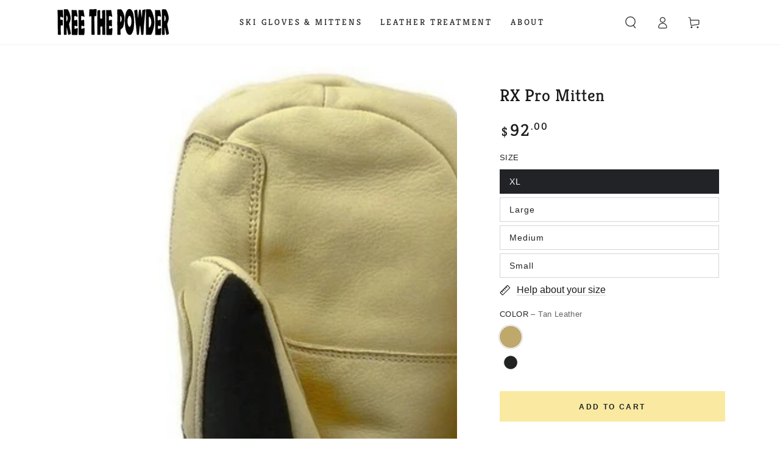

--- FILE ---
content_type: text/html; charset=utf-8
request_url: https://www.freethepowder.com/collections/rx-by-free-the-powder/products/rx-pro-mitten
body_size: 42146
content:
<!doctype html>
<html class="no-js" lang="en">
  <head>
    <meta charset="utf-8">
    <meta http-equiv="X-UA-Compatible" content="IE=edge">
    <meta name="viewport" content="width=device-width,initial-scale=1">
    <meta name="theme-color" content="">
    <link rel="canonical" href="https://www.freethepowder.com/products/rx-pro-mitten">
    <link rel="preconnect" href="https://cdn.shopify.com" crossorigin><link rel="icon" type="image/png" href="//www.freethepowder.com/cdn/shop/files/favicon-10.png?crop=center&height=32&v=1614347015&width=32"><link rel="preconnect" href="https://fonts.shopifycdn.com" crossorigin><title>
      RX Pro Mitten &ndash; Free The Powder Gloves</title><meta name="description" content="RX Pro Mitten by Free the Powder - our new, upgraded long cuff ski mitten w/ removable liner. The warmest professional-grade gauntlet mitten for skiing and snowboarding.">

<meta property="og:site_name" content="Free The Powder Gloves">
<meta property="og:url" content="https://www.freethepowder.com/products/rx-pro-mitten">
<meta property="og:title" content="RX Pro Mitten">
<meta property="og:type" content="product">
<meta property="og:description" content="RX Pro Mitten by Free the Powder - our new, upgraded long cuff ski mitten w/ removable liner. The warmest professional-grade gauntlet mitten for skiing and snowboarding."><meta property="og:image" content="http://www.freethepowder.com/cdn/shop/files/F-RXM-25-1.jpg?v=1756745337">
  <meta property="og:image:secure_url" content="https://www.freethepowder.com/cdn/shop/files/F-RXM-25-1.jpg?v=1756745337">
  <meta property="og:image:width" content="1024">
  <meta property="og:image:height" content="1024"><meta property="og:price:amount" content="92.00">
  <meta property="og:price:currency" content="USD"><meta name="twitter:card" content="summary_large_image">
<meta name="twitter:title" content="RX Pro Mitten">
<meta name="twitter:description" content="RX Pro Mitten by Free the Powder - our new, upgraded long cuff ski mitten w/ removable liner. The warmest professional-grade gauntlet mitten for skiing and snowboarding.">


    <script src="//www.freethepowder.com/cdn/shop/t/32/assets/vendor-v4.js" defer="defer"></script>
    <script src="//www.freethepowder.com/cdn/shop/t/32/assets/pubsub.js?v=104623417541739052901719350177" defer="defer"></script>
    <script src="//www.freethepowder.com/cdn/shop/t/32/assets/global.js?v=140560699383711648641719350177" defer="defer"></script>
    <script crossorigin="anonymous" src="//www.freethepowder.com/cdn/shop/t/32/assets/modules-basis.js?v=4896871204473627001719350177" defer="defer"></script>

    <script>window.performance && window.performance.mark && window.performance.mark('shopify.content_for_header.start');</script><meta id="shopify-digital-wallet" name="shopify-digital-wallet" content="/4498573/digital_wallets/dialog">
<meta name="shopify-checkout-api-token" content="e406de62d60fb3956f1dac0b3512c9ad">
<meta id="in-context-paypal-metadata" data-shop-id="4498573" data-venmo-supported="false" data-environment="production" data-locale="en_US" data-paypal-v4="true" data-currency="USD">
<link rel="alternate" type="application/json+oembed" href="https://www.freethepowder.com/products/rx-pro-mitten.oembed">
<script async="async" src="/checkouts/internal/preloads.js?locale=en-US"></script>
<link rel="preconnect" href="https://shop.app" crossorigin="anonymous">
<script async="async" src="https://shop.app/checkouts/internal/preloads.js?locale=en-US&shop_id=4498573" crossorigin="anonymous"></script>
<script id="apple-pay-shop-capabilities" type="application/json">{"shopId":4498573,"countryCode":"US","currencyCode":"USD","merchantCapabilities":["supports3DS"],"merchantId":"gid:\/\/shopify\/Shop\/4498573","merchantName":"Free The Powder Gloves","requiredBillingContactFields":["postalAddress","email"],"requiredShippingContactFields":["postalAddress","email"],"shippingType":"shipping","supportedNetworks":["visa","masterCard","amex","discover","elo","jcb"],"total":{"type":"pending","label":"Free The Powder Gloves","amount":"1.00"},"shopifyPaymentsEnabled":true,"supportsSubscriptions":true}</script>
<script id="shopify-features" type="application/json">{"accessToken":"e406de62d60fb3956f1dac0b3512c9ad","betas":["rich-media-storefront-analytics"],"domain":"www.freethepowder.com","predictiveSearch":true,"shopId":4498573,"locale":"en"}</script>
<script>var Shopify = Shopify || {};
Shopify.shop = "freethepowder.myshopify.com";
Shopify.locale = "en";
Shopify.currency = {"active":"USD","rate":"1.0"};
Shopify.country = "US";
Shopify.theme = {"name":"Be Yours","id":164126228757,"schema_name":"Be Yours","schema_version":"7.2.2","theme_store_id":1399,"role":"main"};
Shopify.theme.handle = "null";
Shopify.theme.style = {"id":null,"handle":null};
Shopify.cdnHost = "www.freethepowder.com/cdn";
Shopify.routes = Shopify.routes || {};
Shopify.routes.root = "/";</script>
<script type="module">!function(o){(o.Shopify=o.Shopify||{}).modules=!0}(window);</script>
<script>!function(o){function n(){var o=[];function n(){o.push(Array.prototype.slice.apply(arguments))}return n.q=o,n}var t=o.Shopify=o.Shopify||{};t.loadFeatures=n(),t.autoloadFeatures=n()}(window);</script>
<script>
  window.ShopifyPay = window.ShopifyPay || {};
  window.ShopifyPay.apiHost = "shop.app\/pay";
  window.ShopifyPay.redirectState = null;
</script>
<script id="shop-js-analytics" type="application/json">{"pageType":"product"}</script>
<script defer="defer" async type="module" src="//www.freethepowder.com/cdn/shopifycloud/shop-js/modules/v2/client.init-shop-cart-sync_BT-GjEfc.en.esm.js"></script>
<script defer="defer" async type="module" src="//www.freethepowder.com/cdn/shopifycloud/shop-js/modules/v2/chunk.common_D58fp_Oc.esm.js"></script>
<script defer="defer" async type="module" src="//www.freethepowder.com/cdn/shopifycloud/shop-js/modules/v2/chunk.modal_xMitdFEc.esm.js"></script>
<script type="module">
  await import("//www.freethepowder.com/cdn/shopifycloud/shop-js/modules/v2/client.init-shop-cart-sync_BT-GjEfc.en.esm.js");
await import("//www.freethepowder.com/cdn/shopifycloud/shop-js/modules/v2/chunk.common_D58fp_Oc.esm.js");
await import("//www.freethepowder.com/cdn/shopifycloud/shop-js/modules/v2/chunk.modal_xMitdFEc.esm.js");

  window.Shopify.SignInWithShop?.initShopCartSync?.({"fedCMEnabled":true,"windoidEnabled":true});

</script>
<script defer="defer" async type="module" src="//www.freethepowder.com/cdn/shopifycloud/shop-js/modules/v2/client.payment-terms_Ci9AEqFq.en.esm.js"></script>
<script defer="defer" async type="module" src="//www.freethepowder.com/cdn/shopifycloud/shop-js/modules/v2/chunk.common_D58fp_Oc.esm.js"></script>
<script defer="defer" async type="module" src="//www.freethepowder.com/cdn/shopifycloud/shop-js/modules/v2/chunk.modal_xMitdFEc.esm.js"></script>
<script type="module">
  await import("//www.freethepowder.com/cdn/shopifycloud/shop-js/modules/v2/client.payment-terms_Ci9AEqFq.en.esm.js");
await import("//www.freethepowder.com/cdn/shopifycloud/shop-js/modules/v2/chunk.common_D58fp_Oc.esm.js");
await import("//www.freethepowder.com/cdn/shopifycloud/shop-js/modules/v2/chunk.modal_xMitdFEc.esm.js");

  
</script>
<script>
  window.Shopify = window.Shopify || {};
  if (!window.Shopify.featureAssets) window.Shopify.featureAssets = {};
  window.Shopify.featureAssets['shop-js'] = {"shop-cart-sync":["modules/v2/client.shop-cart-sync_DZOKe7Ll.en.esm.js","modules/v2/chunk.common_D58fp_Oc.esm.js","modules/v2/chunk.modal_xMitdFEc.esm.js"],"init-fed-cm":["modules/v2/client.init-fed-cm_B6oLuCjv.en.esm.js","modules/v2/chunk.common_D58fp_Oc.esm.js","modules/v2/chunk.modal_xMitdFEc.esm.js"],"shop-cash-offers":["modules/v2/client.shop-cash-offers_D2sdYoxE.en.esm.js","modules/v2/chunk.common_D58fp_Oc.esm.js","modules/v2/chunk.modal_xMitdFEc.esm.js"],"shop-login-button":["modules/v2/client.shop-login-button_QeVjl5Y3.en.esm.js","modules/v2/chunk.common_D58fp_Oc.esm.js","modules/v2/chunk.modal_xMitdFEc.esm.js"],"pay-button":["modules/v2/client.pay-button_DXTOsIq6.en.esm.js","modules/v2/chunk.common_D58fp_Oc.esm.js","modules/v2/chunk.modal_xMitdFEc.esm.js"],"shop-button":["modules/v2/client.shop-button_DQZHx9pm.en.esm.js","modules/v2/chunk.common_D58fp_Oc.esm.js","modules/v2/chunk.modal_xMitdFEc.esm.js"],"avatar":["modules/v2/client.avatar_BTnouDA3.en.esm.js"],"init-windoid":["modules/v2/client.init-windoid_CR1B-cfM.en.esm.js","modules/v2/chunk.common_D58fp_Oc.esm.js","modules/v2/chunk.modal_xMitdFEc.esm.js"],"init-shop-for-new-customer-accounts":["modules/v2/client.init-shop-for-new-customer-accounts_C_vY_xzh.en.esm.js","modules/v2/client.shop-login-button_QeVjl5Y3.en.esm.js","modules/v2/chunk.common_D58fp_Oc.esm.js","modules/v2/chunk.modal_xMitdFEc.esm.js"],"init-shop-email-lookup-coordinator":["modules/v2/client.init-shop-email-lookup-coordinator_BI7n9ZSv.en.esm.js","modules/v2/chunk.common_D58fp_Oc.esm.js","modules/v2/chunk.modal_xMitdFEc.esm.js"],"init-shop-cart-sync":["modules/v2/client.init-shop-cart-sync_BT-GjEfc.en.esm.js","modules/v2/chunk.common_D58fp_Oc.esm.js","modules/v2/chunk.modal_xMitdFEc.esm.js"],"shop-toast-manager":["modules/v2/client.shop-toast-manager_DiYdP3xc.en.esm.js","modules/v2/chunk.common_D58fp_Oc.esm.js","modules/v2/chunk.modal_xMitdFEc.esm.js"],"init-customer-accounts":["modules/v2/client.init-customer-accounts_D9ZNqS-Q.en.esm.js","modules/v2/client.shop-login-button_QeVjl5Y3.en.esm.js","modules/v2/chunk.common_D58fp_Oc.esm.js","modules/v2/chunk.modal_xMitdFEc.esm.js"],"init-customer-accounts-sign-up":["modules/v2/client.init-customer-accounts-sign-up_iGw4briv.en.esm.js","modules/v2/client.shop-login-button_QeVjl5Y3.en.esm.js","modules/v2/chunk.common_D58fp_Oc.esm.js","modules/v2/chunk.modal_xMitdFEc.esm.js"],"shop-follow-button":["modules/v2/client.shop-follow-button_CqMgW2wH.en.esm.js","modules/v2/chunk.common_D58fp_Oc.esm.js","modules/v2/chunk.modal_xMitdFEc.esm.js"],"checkout-modal":["modules/v2/client.checkout-modal_xHeaAweL.en.esm.js","modules/v2/chunk.common_D58fp_Oc.esm.js","modules/v2/chunk.modal_xMitdFEc.esm.js"],"shop-login":["modules/v2/client.shop-login_D91U-Q7h.en.esm.js","modules/v2/chunk.common_D58fp_Oc.esm.js","modules/v2/chunk.modal_xMitdFEc.esm.js"],"lead-capture":["modules/v2/client.lead-capture_BJmE1dJe.en.esm.js","modules/v2/chunk.common_D58fp_Oc.esm.js","modules/v2/chunk.modal_xMitdFEc.esm.js"],"payment-terms":["modules/v2/client.payment-terms_Ci9AEqFq.en.esm.js","modules/v2/chunk.common_D58fp_Oc.esm.js","modules/v2/chunk.modal_xMitdFEc.esm.js"]};
</script>
<script id="__st">var __st={"a":4498573,"offset":-25200,"reqid":"67170236-de9f-4357-9b03-f240aea7d2cd-1769108075","pageurl":"www.freethepowder.com\/collections\/rx-by-free-the-powder\/products\/rx-pro-mitten","u":"9dc9480277c3","p":"product","rtyp":"product","rid":4109302825038};</script>
<script>window.ShopifyPaypalV4VisibilityTracking = true;</script>
<script id="captcha-bootstrap">!function(){'use strict';const t='contact',e='account',n='new_comment',o=[[t,t],['blogs',n],['comments',n],[t,'customer']],c=[[e,'customer_login'],[e,'guest_login'],[e,'recover_customer_password'],[e,'create_customer']],r=t=>t.map((([t,e])=>`form[action*='/${t}']:not([data-nocaptcha='true']) input[name='form_type'][value='${e}']`)).join(','),a=t=>()=>t?[...document.querySelectorAll(t)].map((t=>t.form)):[];function s(){const t=[...o],e=r(t);return a(e)}const i='password',u='form_key',d=['recaptcha-v3-token','g-recaptcha-response','h-captcha-response',i],f=()=>{try{return window.sessionStorage}catch{return}},m='__shopify_v',_=t=>t.elements[u];function p(t,e,n=!1){try{const o=window.sessionStorage,c=JSON.parse(o.getItem(e)),{data:r}=function(t){const{data:e,action:n}=t;return t[m]||n?{data:e,action:n}:{data:t,action:n}}(c);for(const[e,n]of Object.entries(r))t.elements[e]&&(t.elements[e].value=n);n&&o.removeItem(e)}catch(o){console.error('form repopulation failed',{error:o})}}const l='form_type',E='cptcha';function T(t){t.dataset[E]=!0}const w=window,h=w.document,L='Shopify',v='ce_forms',y='captcha';let A=!1;((t,e)=>{const n=(g='f06e6c50-85a8-45c8-87d0-21a2b65856fe',I='https://cdn.shopify.com/shopifycloud/storefront-forms-hcaptcha/ce_storefront_forms_captcha_hcaptcha.v1.5.2.iife.js',D={infoText:'Protected by hCaptcha',privacyText:'Privacy',termsText:'Terms'},(t,e,n)=>{const o=w[L][v],c=o.bindForm;if(c)return c(t,g,e,D).then(n);var r;o.q.push([[t,g,e,D],n]),r=I,A||(h.body.append(Object.assign(h.createElement('script'),{id:'captcha-provider',async:!0,src:r})),A=!0)});var g,I,D;w[L]=w[L]||{},w[L][v]=w[L][v]||{},w[L][v].q=[],w[L][y]=w[L][y]||{},w[L][y].protect=function(t,e){n(t,void 0,e),T(t)},Object.freeze(w[L][y]),function(t,e,n,w,h,L){const[v,y,A,g]=function(t,e,n){const i=e?o:[],u=t?c:[],d=[...i,...u],f=r(d),m=r(i),_=r(d.filter((([t,e])=>n.includes(e))));return[a(f),a(m),a(_),s()]}(w,h,L),I=t=>{const e=t.target;return e instanceof HTMLFormElement?e:e&&e.form},D=t=>v().includes(t);t.addEventListener('submit',(t=>{const e=I(t);if(!e)return;const n=D(e)&&!e.dataset.hcaptchaBound&&!e.dataset.recaptchaBound,o=_(e),c=g().includes(e)&&(!o||!o.value);(n||c)&&t.preventDefault(),c&&!n&&(function(t){try{if(!f())return;!function(t){const e=f();if(!e)return;const n=_(t);if(!n)return;const o=n.value;o&&e.removeItem(o)}(t);const e=Array.from(Array(32),(()=>Math.random().toString(36)[2])).join('');!function(t,e){_(t)||t.append(Object.assign(document.createElement('input'),{type:'hidden',name:u})),t.elements[u].value=e}(t,e),function(t,e){const n=f();if(!n)return;const o=[...t.querySelectorAll(`input[type='${i}']`)].map((({name:t})=>t)),c=[...d,...o],r={};for(const[a,s]of new FormData(t).entries())c.includes(a)||(r[a]=s);n.setItem(e,JSON.stringify({[m]:1,action:t.action,data:r}))}(t,e)}catch(e){console.error('failed to persist form',e)}}(e),e.submit())}));const S=(t,e)=>{t&&!t.dataset[E]&&(n(t,e.some((e=>e===t))),T(t))};for(const o of['focusin','change'])t.addEventListener(o,(t=>{const e=I(t);D(e)&&S(e,y())}));const B=e.get('form_key'),M=e.get(l),P=B&&M;t.addEventListener('DOMContentLoaded',(()=>{const t=y();if(P)for(const e of t)e.elements[l].value===M&&p(e,B);[...new Set([...A(),...v().filter((t=>'true'===t.dataset.shopifyCaptcha))])].forEach((e=>S(e,t)))}))}(h,new URLSearchParams(w.location.search),n,t,e,['guest_login'])})(!0,!0)}();</script>
<script integrity="sha256-4kQ18oKyAcykRKYeNunJcIwy7WH5gtpwJnB7kiuLZ1E=" data-source-attribution="shopify.loadfeatures" defer="defer" src="//www.freethepowder.com/cdn/shopifycloud/storefront/assets/storefront/load_feature-a0a9edcb.js" crossorigin="anonymous"></script>
<script crossorigin="anonymous" defer="defer" src="//www.freethepowder.com/cdn/shopifycloud/storefront/assets/shopify_pay/storefront-65b4c6d7.js?v=20250812"></script>
<script data-source-attribution="shopify.dynamic_checkout.dynamic.init">var Shopify=Shopify||{};Shopify.PaymentButton=Shopify.PaymentButton||{isStorefrontPortableWallets:!0,init:function(){window.Shopify.PaymentButton.init=function(){};var t=document.createElement("script");t.src="https://www.freethepowder.com/cdn/shopifycloud/portable-wallets/latest/portable-wallets.en.js",t.type="module",document.head.appendChild(t)}};
</script>
<script data-source-attribution="shopify.dynamic_checkout.buyer_consent">
  function portableWalletsHideBuyerConsent(e){var t=document.getElementById("shopify-buyer-consent"),n=document.getElementById("shopify-subscription-policy-button");t&&n&&(t.classList.add("hidden"),t.setAttribute("aria-hidden","true"),n.removeEventListener("click",e))}function portableWalletsShowBuyerConsent(e){var t=document.getElementById("shopify-buyer-consent"),n=document.getElementById("shopify-subscription-policy-button");t&&n&&(t.classList.remove("hidden"),t.removeAttribute("aria-hidden"),n.addEventListener("click",e))}window.Shopify?.PaymentButton&&(window.Shopify.PaymentButton.hideBuyerConsent=portableWalletsHideBuyerConsent,window.Shopify.PaymentButton.showBuyerConsent=portableWalletsShowBuyerConsent);
</script>
<script data-source-attribution="shopify.dynamic_checkout.cart.bootstrap">document.addEventListener("DOMContentLoaded",(function(){function t(){return document.querySelector("shopify-accelerated-checkout-cart, shopify-accelerated-checkout")}if(t())Shopify.PaymentButton.init();else{new MutationObserver((function(e,n){t()&&(Shopify.PaymentButton.init(),n.disconnect())})).observe(document.body,{childList:!0,subtree:!0})}}));
</script>
<link id="shopify-accelerated-checkout-styles" rel="stylesheet" media="screen" href="https://www.freethepowder.com/cdn/shopifycloud/portable-wallets/latest/accelerated-checkout-backwards-compat.css" crossorigin="anonymous">
<style id="shopify-accelerated-checkout-cart">
        #shopify-buyer-consent {
  margin-top: 1em;
  display: inline-block;
  width: 100%;
}

#shopify-buyer-consent.hidden {
  display: none;
}

#shopify-subscription-policy-button {
  background: none;
  border: none;
  padding: 0;
  text-decoration: underline;
  font-size: inherit;
  cursor: pointer;
}

#shopify-subscription-policy-button::before {
  box-shadow: none;
}

      </style>
<script id="sections-script" data-sections="header" defer="defer" src="//www.freethepowder.com/cdn/shop/t/32/compiled_assets/scripts.js?v=2402"></script>
<script>window.performance && window.performance.mark && window.performance.mark('shopify.content_for_header.end');</script><style data-shopify>
  
  
  
  @font-face {
  font-family: Kreon;
  font-weight: 400;
  font-style: normal;
  font-display: swap;
  src: url("//www.freethepowder.com/cdn/fonts/kreon/kreon_n4.570ad20eba90c3dea7645de7ac52a4f3c1c6c33e.woff2") format("woff2"),
       url("//www.freethepowder.com/cdn/fonts/kreon/kreon_n4.a3249a05e2436381e6b24f71b541c24962627167.woff") format("woff");
}

  @font-face {
  font-family: Kreon;
  font-weight: 600;
  font-style: normal;
  font-display: swap;
  src: url("//www.freethepowder.com/cdn/fonts/kreon/kreon_n6.52453638329efed6c38be8134b8e26c0a26c72c2.woff2") format("woff2"),
       url("//www.freethepowder.com/cdn/fonts/kreon/kreon_n6.9db67781b19f1dcc7890de22d18015a6b4ec47a1.woff") format("woff");
}


  :root {
    --font-body-family: "system_ui", -apple-system, 'Segoe UI', Roboto, 'Helvetica Neue', 'Noto Sans', 'Liberation Sans', Arial, sans-serif, 'Apple Color Emoji', 'Segoe UI Emoji', 'Segoe UI Symbol', 'Noto Color Emoji';
    --font-body-style: normal;
    --font-body-weight: 400;

    --font-heading-family: Kreon, serif;
    --font-heading-style: normal;
    --font-heading-weight: 400;

    --font-body-scale: 1.0;
    --font-heading-scale: 1.0;

    --font-navigation-family: var(--font-heading-family);
    --font-navigation-size: 14px;
    --font-navigation-weight: var(--font-heading-weight);
    --font-button-family: var(--font-body-family);
    --font-button-size: 12px;
    --font-button-baseline: 0.2rem;
    --font-price-family: var(--font-heading-family);
    --font-price-scale: var(--font-heading-scale);

    --color-base-text: 33, 35, 38;
    --color-base-background: 255, 255, 255;
    --color-base-solid-button-labels: 33, 35, 38;
    --color-base-outline-button-labels: 26, 27, 24;
    --color-base-accent: 250, 234, 161;
    --color-base-heading: 26, 27, 24;
    --color-base-border: 210, 213, 217;
    --color-placeholder: 243, 243, 243;
    --color-overlay: 33, 35, 38;
    --color-keyboard-focus: 135, 173, 245;
    --color-shadow: 168, 232, 226;
    --shadow-opacity: 1;

    --color-background-dark: 235, 235, 235;
    --color-price: #1a1b18;
    --color-sale-price: #d72c0d;
    --color-sale-badge-background: #d72c0d;
    --color-reviews: #ffb503;
    --color-critical: #d72c0d;
    --color-success: #008060;
    --color-highlight: 187, 255, 0;

    --payment-terms-background-color: #ffffff;
    --page-width: 120rem;
    --page-width-margin: 0rem;

    --card-color-scheme: var(--color-placeholder);
    --card-text-alignment: left;
    --card-flex-alignment: flex-left;
    --card-image-padding: 0px;
    --card-border-width: 0px;
    --card-radius: 0px;
    --card-shadow-horizontal-offset: 0px;
    --card-shadow-vertical-offset: 0px;
    
    --button-radius: 0px;
    --button-border-width: 1px;
    --button-shadow-horizontal-offset: 0px;
    --button-shadow-vertical-offset: 0px;

    --spacing-sections-desktop: 0px;
    --spacing-sections-mobile: 0px;

    --gradient-free-ship-progress: linear-gradient(325deg,#F9423A 0,#F1E04D 100%);
    --gradient-free-ship-complete: linear-gradient(325deg, #049cff 0, #35ee7a 100%);
  }

  *,
  *::before,
  *::after {
    box-sizing: inherit;
  }

  html {
    box-sizing: border-box;
    font-size: calc(var(--font-body-scale) * 62.5%);
    height: 100%;
  }

  body {
    min-height: 100%;
    margin: 0;
    font-size: 1.5rem;
    letter-spacing: 0.06rem;
    line-height: calc(1 + 0.8 / var(--font-body-scale));
    font-family: var(--font-body-family);
    font-style: var(--font-body-style);
    font-weight: var(--font-body-weight);
  }

  @media screen and (min-width: 750px) {
    body {
      font-size: 1.6rem;
    }
  }</style><svg viewBox="0 0 122 53" fill="none" style="display:none;"><defs><path id="hlCircle" d="M119.429 6.64904C100.715 1.62868 55.3088 -4.62247 23.3966 10.5358C-8.5157 25.694 0.331084 39.5052 9.60732 45.0305C18.8835 50.5558 53.0434 57.468 96.7751 45.0305C111.541 40.8309 135.673 24.379 109.087 13.4508C105.147 11.8313 93.2293 8.5924 77.0761 8.5924" stroke="currentColor" stroke-linecap="round" stroke-linejoin="round"></path></defs></svg><link href="//www.freethepowder.com/cdn/shop/t/32/assets/base.css?v=27127807752542969791719350175" rel="stylesheet" type="text/css" media="all" /><link rel="stylesheet" href="//www.freethepowder.com/cdn/shop/t/32/assets/apps.css?v=58555770612562691921719350175" media="print" fetchpriority="low" onload="this.media='all'"><link rel="preload" as="font" href="//www.freethepowder.com/cdn/fonts/kreon/kreon_n4.570ad20eba90c3dea7645de7ac52a4f3c1c6c33e.woff2" type="font/woff2" crossorigin><link rel="stylesheet" href="//www.freethepowder.com/cdn/shop/t/32/assets/component-predictive-search.css?v=94320327991181004901719350176" media="print" onload="this.media='all'"><link rel="stylesheet" href="//www.freethepowder.com/cdn/shop/t/32/assets/component-quick-view.css?v=74011563189484492361719350176" media="print" onload="this.media='all'"><link rel="stylesheet" href="//www.freethepowder.com/cdn/shop/t/32/assets/component-color-swatches.css?v=9330494655392753921719350176" media="print" onload="this.media='all'"><script>
  document.documentElement.classList.replace('no-js', 'js');

  window.theme = window.theme || {};

  theme.routes = {
    root_url: '/',
    cart_url: '/cart',
    cart_add_url: '/cart/add',
    cart_change_url: '/cart/change',
    cart_update_url: '/cart/update',
    search_url: '/search',
    predictive_search_url: '/search/suggest'
  };

  theme.modules = {
    scrollsnap: '//www.freethepowder.com/cdn/shop/t/32/assets/scrollsnap.js?v=170600829773392310311719350177'
  }

  theme.cartStrings = {
    error: `There was an error while updating your cart. Please try again.`,
    quantityError: `You can only add [quantity] of this item to your cart.`
  };

  theme.variantStrings = {
    addToCart: `Add to cart`,
    soldOut: `Sold out`,
    unavailable: `Unavailable`,
    preOrder: `Pre-order`
  };

  theme.accessibilityStrings = {
    imageAvailable: `Image [index] is now available in gallery view`,
    shareSuccess: `Link copied to clipboard!`
  }

  theme.dateStrings = {
    d: `D`,
    day: `Day`,
    days: `Days`,
    hour: `Hour`,
    hours: `Hours`,
    minute: `Min`,
    minutes: `Mins`,
    second: `Sec`,
    seconds: `Secs`
  };theme.shopSettings = {
    moneyFormat: "${{amount}}",
    isoCode: "USD",
    cartDrawer: false,
    currencyCode: false,
    giftwrapRate: 'product'
  };

  theme.settings = {
    themeName: 'Be Yours',
    themeVersion: '7.2.2',
    agencyId: ''
  };

  /*! (c) Andrea Giammarchi @webreflection ISC */
  !function(){"use strict";var e=function(e,t){var n=function(e){for(var t=0,n=e.length;t<n;t++)r(e[t])},r=function(e){var t=e.target,n=e.attributeName,r=e.oldValue;t.attributeChangedCallback(n,r,t.getAttribute(n))};return function(o,a){var l=o.constructor.observedAttributes;return l&&e(a).then((function(){new t(n).observe(o,{attributes:!0,attributeOldValue:!0,attributeFilter:l});for(var e=0,a=l.length;e<a;e++)o.hasAttribute(l[e])&&r({target:o,attributeName:l[e],oldValue:null})})),o}};function t(e,t){(null==t||t>e.length)&&(t=e.length);for(var n=0,r=new Array(t);n<t;n++)r[n]=e[n];return r}function n(e,n){var r="undefined"!=typeof Symbol&&e[Symbol.iterator]||e["@@iterator"];if(!r){if(Array.isArray(e)||(r=function(e,n){if(e){if("string"==typeof e)return t(e,n);var r=Object.prototype.toString.call(e).slice(8,-1);return"Object"===r&&e.constructor&&(r=e.constructor.name),"Map"===r||"Set"===r?Array.from(e):"Arguments"===r||/^(?:Ui|I)nt(?:8|16|32)(?:Clamped)?Array$/.test(r)?t(e,n):void 0}}(e))||n&&e&&"number"==typeof e.length){r&&(e=r);var o=0,a=function(){};return{s:a,n:function(){return o>=e.length?{done:!0}:{done:!1,value:e[o++]}},e:function(e){throw e},f:a}}throw new TypeError("Invalid attempt to iterate non-iterable instance.\nIn order to be iterable, non-array objects must have a [Symbol.iterator]() method.")}var l,i=!0,u=!1;return{s:function(){r=r.call(e)},n:function(){var e=r.next();return i=e.done,e},e:function(e){u=!0,l=e},f:function(){try{i||null==r.return||r.return()}finally{if(u)throw l}}}}
  /*! (c) Andrea Giammarchi - ISC */var r=!0,o=!1,a="querySelectorAll",l="querySelectorAll",i=self,u=i.document,c=i.Element,s=i.MutationObserver,f=i.Set,d=i.WeakMap,h=function(e){return l in e},v=[].filter,g=function(e){var t=new d,i=function(n,r){var o;if(r)for(var a,l=function(e){return e.matches||e.webkitMatchesSelector||e.msMatchesSelector}(n),i=0,u=p.length;i<u;i++)l.call(n,a=p[i])&&(t.has(n)||t.set(n,new f),(o=t.get(n)).has(a)||(o.add(a),e.handle(n,r,a)));else t.has(n)&&(o=t.get(n),t.delete(n),o.forEach((function(t){e.handle(n,r,t)})))},g=function(e){for(var t=!(arguments.length>1&&void 0!==arguments[1])||arguments[1],n=0,r=e.length;n<r;n++)i(e[n],t)},p=e.query,y=e.root||u,m=function(e){var t=arguments.length>1&&void 0!==arguments[1]?arguments[1]:document,l=arguments.length>2&&void 0!==arguments[2]?arguments[2]:MutationObserver,i=arguments.length>3&&void 0!==arguments[3]?arguments[3]:["*"],u=function t(o,l,i,u,c,s){var f,d=n(o);try{for(d.s();!(f=d.n()).done;){var h=f.value;(s||a in h)&&(c?i.has(h)||(i.add(h),u.delete(h),e(h,c)):u.has(h)||(u.add(h),i.delete(h),e(h,c)),s||t(h[a](l),l,i,u,c,r))}}catch(e){d.e(e)}finally{d.f()}},c=new l((function(e){if(i.length){var t,a=i.join(","),l=new Set,c=new Set,s=n(e);try{for(s.s();!(t=s.n()).done;){var f=t.value,d=f.addedNodes,h=f.removedNodes;u(h,a,l,c,o,o),u(d,a,l,c,r,o)}}catch(e){s.e(e)}finally{s.f()}}})),s=c.observe;return(c.observe=function(e){return s.call(c,e,{subtree:r,childList:r})})(t),c}(i,y,s,p),b=c.prototype.attachShadow;return b&&(c.prototype.attachShadow=function(e){var t=b.call(this,e);return m.observe(t),t}),p.length&&g(y[l](p)),{drop:function(e){for(var n=0,r=e.length;n<r;n++)t.delete(e[n])},flush:function(){for(var e=m.takeRecords(),t=0,n=e.length;t<n;t++)g(v.call(e[t].removedNodes,h),!1),g(v.call(e[t].addedNodes,h),!0)},observer:m,parse:g}},p=self,y=p.document,m=p.Map,b=p.MutationObserver,w=p.Object,E=p.Set,S=p.WeakMap,A=p.Element,M=p.HTMLElement,O=p.Node,N=p.Error,C=p.TypeError,T=p.Reflect,q=w.defineProperty,I=w.keys,D=w.getOwnPropertyNames,L=w.setPrototypeOf,P=!self.customElements,k=function(e){for(var t=I(e),n=[],r=t.length,o=0;o<r;o++)n[o]=e[t[o]],delete e[t[o]];return function(){for(var o=0;o<r;o++)e[t[o]]=n[o]}};if(P){var x=function(){var e=this.constructor;if(!$.has(e))throw new C("Illegal constructor");var t=$.get(e);if(W)return z(W,t);var n=H.call(y,t);return z(L(n,e.prototype),t)},H=y.createElement,$=new m,_=new m,j=new m,R=new m,V=[],U=g({query:V,handle:function(e,t,n){var r=j.get(n);if(t&&!r.isPrototypeOf(e)){var o=k(e);W=L(e,r);try{new r.constructor}finally{W=null,o()}}var a="".concat(t?"":"dis","connectedCallback");a in r&&e[a]()}}).parse,W=null,F=function(e){if(!_.has(e)){var t,n=new Promise((function(e){t=e}));_.set(e,{$:n,_:t})}return _.get(e).$},z=e(F,b);q(self,"customElements",{configurable:!0,value:{define:function(e,t){if(R.has(e))throw new N('the name "'.concat(e,'" has already been used with this registry'));$.set(t,e),j.set(e,t.prototype),R.set(e,t),V.push(e),F(e).then((function(){U(y.querySelectorAll(e))})),_.get(e)._(t)},get:function(e){return R.get(e)},whenDefined:F}}),q(x.prototype=M.prototype,"constructor",{value:x}),q(self,"HTMLElement",{configurable:!0,value:x}),q(y,"createElement",{configurable:!0,value:function(e,t){var n=t&&t.is,r=n?R.get(n):R.get(e);return r?new r:H.call(y,e)}}),"isConnected"in O.prototype||q(O.prototype,"isConnected",{configurable:!0,get:function(){return!(this.ownerDocument.compareDocumentPosition(this)&this.DOCUMENT_POSITION_DISCONNECTED)}})}else if(P=!self.customElements.get("extends-li"))try{var B=function e(){return self.Reflect.construct(HTMLLIElement,[],e)};B.prototype=HTMLLIElement.prototype;var G="extends-li";self.customElements.define("extends-li",B,{extends:"li"}),P=y.createElement("li",{is:G}).outerHTML.indexOf(G)<0;var J=self.customElements,K=J.get,Q=J.whenDefined;q(self.customElements,"whenDefined",{configurable:!0,value:function(e){var t=this;return Q.call(this,e).then((function(n){return n||K.call(t,e)}))}})}catch(e){}if(P){var X=function(e){var t=ae.get(e);ve(t.querySelectorAll(this),e.isConnected)},Y=self.customElements,Z=y.createElement,ee=Y.define,te=Y.get,ne=Y.upgrade,re=T||{construct:function(e){return e.call(this)}},oe=re.construct,ae=new S,le=new E,ie=new m,ue=new m,ce=new m,se=new m,fe=[],de=[],he=function(e){return se.get(e)||te.call(Y,e)},ve=g({query:de,handle:function(e,t,n){var r=ce.get(n);if(t&&!r.isPrototypeOf(e)){var o=k(e);be=L(e,r);try{new r.constructor}finally{be=null,o()}}var a="".concat(t?"":"dis","connectedCallback");a in r&&e[a]()}}).parse,ge=g({query:fe,handle:function(e,t){ae.has(e)&&(t?le.add(e):le.delete(e),de.length&&X.call(de,e))}}).parse,pe=A.prototype.attachShadow;pe&&(A.prototype.attachShadow=function(e){var t=pe.call(this,e);return ae.set(this,t),t});var ye=function(e){if(!ue.has(e)){var t,n=new Promise((function(e){t=e}));ue.set(e,{$:n,_:t})}return ue.get(e).$},me=e(ye,b),be=null;D(self).filter((function(e){return/^HTML.*Element$/.test(e)})).forEach((function(e){var t=self[e];function n(){var e=this.constructor;if(!ie.has(e))throw new C("Illegal constructor");var n=ie.get(e),r=n.is,o=n.tag;if(r){if(be)return me(be,r);var a=Z.call(y,o);return a.setAttribute("is",r),me(L(a,e.prototype),r)}return oe.call(this,t,[],e)}q(n.prototype=t.prototype,"constructor",{value:n}),q(self,e,{value:n})})),q(y,"createElement",{configurable:!0,value:function(e,t){var n=t&&t.is;if(n){var r=se.get(n);if(r&&ie.get(r).tag===e)return new r}var o=Z.call(y,e);return n&&o.setAttribute("is",n),o}}),q(Y,"get",{configurable:!0,value:he}),q(Y,"whenDefined",{configurable:!0,value:ye}),q(Y,"upgrade",{configurable:!0,value:function(e){var t=e.getAttribute("is");if(t){var n=se.get(t);if(n)return void me(L(e,n.prototype),t)}ne.call(Y,e)}}),q(Y,"define",{configurable:!0,value:function(e,t,n){if(he(e))throw new N("'".concat(e,"' has already been defined as a custom element"));var r,o=n&&n.extends;ie.set(t,o?{is:e,tag:o}:{is:"",tag:e}),o?(r="".concat(o,'[is="').concat(e,'"]'),ce.set(r,t.prototype),se.set(e,t),de.push(r)):(ee.apply(Y,arguments),fe.push(r=e)),ye(e).then((function(){o?(ve(y.querySelectorAll(r)),le.forEach(X,[r])):ge(y.querySelectorAll(r))})),ue.get(e)._(t)}})}}();
</script>
<!-- BEGIN app block: shopify://apps/also-bought/blocks/app-embed-block/b94b27b4-738d-4d92-9e60-43c22d1da3f2 --><script>
    window.codeblackbelt = window.codeblackbelt || {};
    window.codeblackbelt.shop = window.codeblackbelt.shop || 'freethepowder.myshopify.com';
    
        window.codeblackbelt.productId = 4109302825038;</script><script src="//cdn.codeblackbelt.com/widgets/also-bought/main.min.js?version=2026012211-0700" async></script>
<!-- END app block --><link href="https://monorail-edge.shopifysvc.com" rel="dns-prefetch">
<script>(function(){if ("sendBeacon" in navigator && "performance" in window) {try {var session_token_from_headers = performance.getEntriesByType('navigation')[0].serverTiming.find(x => x.name == '_s').description;} catch {var session_token_from_headers = undefined;}var session_cookie_matches = document.cookie.match(/_shopify_s=([^;]*)/);var session_token_from_cookie = session_cookie_matches && session_cookie_matches.length === 2 ? session_cookie_matches[1] : "";var session_token = session_token_from_headers || session_token_from_cookie || "";function handle_abandonment_event(e) {var entries = performance.getEntries().filter(function(entry) {return /monorail-edge.shopifysvc.com/.test(entry.name);});if (!window.abandonment_tracked && entries.length === 0) {window.abandonment_tracked = true;var currentMs = Date.now();var navigation_start = performance.timing.navigationStart;var payload = {shop_id: 4498573,url: window.location.href,navigation_start,duration: currentMs - navigation_start,session_token,page_type: "product"};window.navigator.sendBeacon("https://monorail-edge.shopifysvc.com/v1/produce", JSON.stringify({schema_id: "online_store_buyer_site_abandonment/1.1",payload: payload,metadata: {event_created_at_ms: currentMs,event_sent_at_ms: currentMs}}));}}window.addEventListener('pagehide', handle_abandonment_event);}}());</script>
<script id="web-pixels-manager-setup">(function e(e,d,r,n,o){if(void 0===o&&(o={}),!Boolean(null===(a=null===(i=window.Shopify)||void 0===i?void 0:i.analytics)||void 0===a?void 0:a.replayQueue)){var i,a;window.Shopify=window.Shopify||{};var t=window.Shopify;t.analytics=t.analytics||{};var s=t.analytics;s.replayQueue=[],s.publish=function(e,d,r){return s.replayQueue.push([e,d,r]),!0};try{self.performance.mark("wpm:start")}catch(e){}var l=function(){var e={modern:/Edge?\/(1{2}[4-9]|1[2-9]\d|[2-9]\d{2}|\d{4,})\.\d+(\.\d+|)|Firefox\/(1{2}[4-9]|1[2-9]\d|[2-9]\d{2}|\d{4,})\.\d+(\.\d+|)|Chrom(ium|e)\/(9{2}|\d{3,})\.\d+(\.\d+|)|(Maci|X1{2}).+ Version\/(15\.\d+|(1[6-9]|[2-9]\d|\d{3,})\.\d+)([,.]\d+|)( \(\w+\)|)( Mobile\/\w+|) Safari\/|Chrome.+OPR\/(9{2}|\d{3,})\.\d+\.\d+|(CPU[ +]OS|iPhone[ +]OS|CPU[ +]iPhone|CPU IPhone OS|CPU iPad OS)[ +]+(15[._]\d+|(1[6-9]|[2-9]\d|\d{3,})[._]\d+)([._]\d+|)|Android:?[ /-](13[3-9]|1[4-9]\d|[2-9]\d{2}|\d{4,})(\.\d+|)(\.\d+|)|Android.+Firefox\/(13[5-9]|1[4-9]\d|[2-9]\d{2}|\d{4,})\.\d+(\.\d+|)|Android.+Chrom(ium|e)\/(13[3-9]|1[4-9]\d|[2-9]\d{2}|\d{4,})\.\d+(\.\d+|)|SamsungBrowser\/([2-9]\d|\d{3,})\.\d+/,legacy:/Edge?\/(1[6-9]|[2-9]\d|\d{3,})\.\d+(\.\d+|)|Firefox\/(5[4-9]|[6-9]\d|\d{3,})\.\d+(\.\d+|)|Chrom(ium|e)\/(5[1-9]|[6-9]\d|\d{3,})\.\d+(\.\d+|)([\d.]+$|.*Safari\/(?![\d.]+ Edge\/[\d.]+$))|(Maci|X1{2}).+ Version\/(10\.\d+|(1[1-9]|[2-9]\d|\d{3,})\.\d+)([,.]\d+|)( \(\w+\)|)( Mobile\/\w+|) Safari\/|Chrome.+OPR\/(3[89]|[4-9]\d|\d{3,})\.\d+\.\d+|(CPU[ +]OS|iPhone[ +]OS|CPU[ +]iPhone|CPU IPhone OS|CPU iPad OS)[ +]+(10[._]\d+|(1[1-9]|[2-9]\d|\d{3,})[._]\d+)([._]\d+|)|Android:?[ /-](13[3-9]|1[4-9]\d|[2-9]\d{2}|\d{4,})(\.\d+|)(\.\d+|)|Mobile Safari.+OPR\/([89]\d|\d{3,})\.\d+\.\d+|Android.+Firefox\/(13[5-9]|1[4-9]\d|[2-9]\d{2}|\d{4,})\.\d+(\.\d+|)|Android.+Chrom(ium|e)\/(13[3-9]|1[4-9]\d|[2-9]\d{2}|\d{4,})\.\d+(\.\d+|)|Android.+(UC? ?Browser|UCWEB|U3)[ /]?(15\.([5-9]|\d{2,})|(1[6-9]|[2-9]\d|\d{3,})\.\d+)\.\d+|SamsungBrowser\/(5\.\d+|([6-9]|\d{2,})\.\d+)|Android.+MQ{2}Browser\/(14(\.(9|\d{2,})|)|(1[5-9]|[2-9]\d|\d{3,})(\.\d+|))(\.\d+|)|K[Aa][Ii]OS\/(3\.\d+|([4-9]|\d{2,})\.\d+)(\.\d+|)/},d=e.modern,r=e.legacy,n=navigator.userAgent;return n.match(d)?"modern":n.match(r)?"legacy":"unknown"}(),u="modern"===l?"modern":"legacy",c=(null!=n?n:{modern:"",legacy:""})[u],f=function(e){return[e.baseUrl,"/wpm","/b",e.hashVersion,"modern"===e.buildTarget?"m":"l",".js"].join("")}({baseUrl:d,hashVersion:r,buildTarget:u}),m=function(e){var d=e.version,r=e.bundleTarget,n=e.surface,o=e.pageUrl,i=e.monorailEndpoint;return{emit:function(e){var a=e.status,t=e.errorMsg,s=(new Date).getTime(),l=JSON.stringify({metadata:{event_sent_at_ms:s},events:[{schema_id:"web_pixels_manager_load/3.1",payload:{version:d,bundle_target:r,page_url:o,status:a,surface:n,error_msg:t},metadata:{event_created_at_ms:s}}]});if(!i)return console&&console.warn&&console.warn("[Web Pixels Manager] No Monorail endpoint provided, skipping logging."),!1;try{return self.navigator.sendBeacon.bind(self.navigator)(i,l)}catch(e){}var u=new XMLHttpRequest;try{return u.open("POST",i,!0),u.setRequestHeader("Content-Type","text/plain"),u.send(l),!0}catch(e){return console&&console.warn&&console.warn("[Web Pixels Manager] Got an unhandled error while logging to Monorail."),!1}}}}({version:r,bundleTarget:l,surface:e.surface,pageUrl:self.location.href,monorailEndpoint:e.monorailEndpoint});try{o.browserTarget=l,function(e){var d=e.src,r=e.async,n=void 0===r||r,o=e.onload,i=e.onerror,a=e.sri,t=e.scriptDataAttributes,s=void 0===t?{}:t,l=document.createElement("script"),u=document.querySelector("head"),c=document.querySelector("body");if(l.async=n,l.src=d,a&&(l.integrity=a,l.crossOrigin="anonymous"),s)for(var f in s)if(Object.prototype.hasOwnProperty.call(s,f))try{l.dataset[f]=s[f]}catch(e){}if(o&&l.addEventListener("load",o),i&&l.addEventListener("error",i),u)u.appendChild(l);else{if(!c)throw new Error("Did not find a head or body element to append the script");c.appendChild(l)}}({src:f,async:!0,onload:function(){if(!function(){var e,d;return Boolean(null===(d=null===(e=window.Shopify)||void 0===e?void 0:e.analytics)||void 0===d?void 0:d.initialized)}()){var d=window.webPixelsManager.init(e)||void 0;if(d){var r=window.Shopify.analytics;r.replayQueue.forEach((function(e){var r=e[0],n=e[1],o=e[2];d.publishCustomEvent(r,n,o)})),r.replayQueue=[],r.publish=d.publishCustomEvent,r.visitor=d.visitor,r.initialized=!0}}},onerror:function(){return m.emit({status:"failed",errorMsg:"".concat(f," has failed to load")})},sri:function(e){var d=/^sha384-[A-Za-z0-9+/=]+$/;return"string"==typeof e&&d.test(e)}(c)?c:"",scriptDataAttributes:o}),m.emit({status:"loading"})}catch(e){m.emit({status:"failed",errorMsg:(null==e?void 0:e.message)||"Unknown error"})}}})({shopId: 4498573,storefrontBaseUrl: "https://www.freethepowder.com",extensionsBaseUrl: "https://extensions.shopifycdn.com/cdn/shopifycloud/web-pixels-manager",monorailEndpoint: "https://monorail-edge.shopifysvc.com/unstable/produce_batch",surface: "storefront-renderer",enabledBetaFlags: ["2dca8a86"],webPixelsConfigList: [{"id":"585171221","configuration":"{\"config\":\"{\\\"pixel_id\\\":\\\"G-JW4QYXNK1P\\\",\\\"gtag_events\\\":[{\\\"type\\\":\\\"purchase\\\",\\\"action_label\\\":\\\"G-JW4QYXNK1P\\\"},{\\\"type\\\":\\\"page_view\\\",\\\"action_label\\\":\\\"G-JW4QYXNK1P\\\"},{\\\"type\\\":\\\"view_item\\\",\\\"action_label\\\":\\\"G-JW4QYXNK1P\\\"},{\\\"type\\\":\\\"search\\\",\\\"action_label\\\":\\\"G-JW4QYXNK1P\\\"},{\\\"type\\\":\\\"add_to_cart\\\",\\\"action_label\\\":\\\"G-JW4QYXNK1P\\\"},{\\\"type\\\":\\\"begin_checkout\\\",\\\"action_label\\\":\\\"G-JW4QYXNK1P\\\"},{\\\"type\\\":\\\"add_payment_info\\\",\\\"action_label\\\":\\\"G-JW4QYXNK1P\\\"}],\\\"enable_monitoring_mode\\\":false}\"}","eventPayloadVersion":"v1","runtimeContext":"OPEN","scriptVersion":"b2a88bafab3e21179ed38636efcd8a93","type":"APP","apiClientId":1780363,"privacyPurposes":[],"dataSharingAdjustments":{"protectedCustomerApprovalScopes":["read_customer_address","read_customer_email","read_customer_name","read_customer_personal_data","read_customer_phone"]}},{"id":"shopify-app-pixel","configuration":"{}","eventPayloadVersion":"v1","runtimeContext":"STRICT","scriptVersion":"0450","apiClientId":"shopify-pixel","type":"APP","privacyPurposes":["ANALYTICS","MARKETING"]},{"id":"shopify-custom-pixel","eventPayloadVersion":"v1","runtimeContext":"LAX","scriptVersion":"0450","apiClientId":"shopify-pixel","type":"CUSTOM","privacyPurposes":["ANALYTICS","MARKETING"]}],isMerchantRequest: false,initData: {"shop":{"name":"Free The Powder Gloves","paymentSettings":{"currencyCode":"USD"},"myshopifyDomain":"freethepowder.myshopify.com","countryCode":"US","storefrontUrl":"https:\/\/www.freethepowder.com"},"customer":null,"cart":null,"checkout":null,"productVariants":[{"price":{"amount":92.0,"currencyCode":"USD"},"product":{"title":"RX Pro Mitten","vendor":"Free The Powder Gloves","id":"4109302825038","untranslatedTitle":"RX Pro Mitten","url":"\/products\/rx-pro-mitten","type":"ski glove"},"id":"30105641844814","image":{"src":"\/\/www.freethepowder.com\/cdn\/shop\/files\/F-RXM-25-1.jpg?v=1756745337"},"sku":"RXM-25-XL","title":"XL \/ Tan Leather","untranslatedTitle":"XL \/ Tan Leather"},{"price":{"amount":92.0,"currencyCode":"USD"},"product":{"title":"RX Pro Mitten","vendor":"Free The Powder Gloves","id":"4109302825038","untranslatedTitle":"RX Pro Mitten","url":"\/products\/rx-pro-mitten","type":"ski glove"},"id":"48514965635349","image":{"src":"\/\/www.freethepowder.com\/cdn\/shop\/files\/F-RXMB-25-1.jpg?v=1756740622"},"sku":"RXMB-25-XL","title":"XL \/ Black Leather","untranslatedTitle":"XL \/ Black Leather"},{"price":{"amount":92.0,"currencyCode":"USD"},"product":{"title":"RX Pro Mitten","vendor":"Free The Powder Gloves","id":"4109302825038","untranslatedTitle":"RX Pro Mitten","url":"\/products\/rx-pro-mitten","type":"ski glove"},"id":"30105641943118","image":{"src":"\/\/www.freethepowder.com\/cdn\/shop\/files\/F-RXM-25-1.jpg?v=1756745337"},"sku":"RXM-25-L","title":"Large \/ Tan Leather","untranslatedTitle":"Large \/ Tan Leather"},{"price":{"amount":92.0,"currencyCode":"USD"},"product":{"title":"RX Pro Mitten","vendor":"Free The Powder Gloves","id":"4109302825038","untranslatedTitle":"RX Pro Mitten","url":"\/products\/rx-pro-mitten","type":"ski glove"},"id":"48514965668117","image":{"src":"\/\/www.freethepowder.com\/cdn\/shop\/files\/F-RXMB-25-1.jpg?v=1756740622"},"sku":"RXMB-25-L","title":"Large \/ Black Leather","untranslatedTitle":"Large \/ Black Leather"},{"price":{"amount":92.0,"currencyCode":"USD"},"product":{"title":"RX Pro Mitten","vendor":"Free The Powder Gloves","id":"4109302825038","untranslatedTitle":"RX Pro Mitten","url":"\/products\/rx-pro-mitten","type":"ski glove"},"id":"30105642008654","image":{"src":"\/\/www.freethepowder.com\/cdn\/shop\/files\/F-RXM-25-1.jpg?v=1756745337"},"sku":"RXM-25-M","title":"Medium \/ Tan Leather","untranslatedTitle":"Medium \/ Tan Leather"},{"price":{"amount":92.0,"currencyCode":"USD"},"product":{"title":"RX Pro Mitten","vendor":"Free The Powder Gloves","id":"4109302825038","untranslatedTitle":"RX Pro Mitten","url":"\/products\/rx-pro-mitten","type":"ski glove"},"id":"48514965700885","image":{"src":"\/\/www.freethepowder.com\/cdn\/shop\/files\/F-RXMB-25-1.jpg?v=1756740622"},"sku":"RXMB-25-M","title":"Medium \/ Black Leather","untranslatedTitle":"Medium \/ Black Leather"},{"price":{"amount":92.0,"currencyCode":"USD"},"product":{"title":"RX Pro Mitten","vendor":"Free The Powder Gloves","id":"4109302825038","untranslatedTitle":"RX Pro Mitten","url":"\/products\/rx-pro-mitten","type":"ski glove"},"id":"30105642041422","image":{"src":"\/\/www.freethepowder.com\/cdn\/shop\/files\/F-RXM-25-1.jpg?v=1756745337"},"sku":"RXM-25-S","title":"Small \/ Tan Leather","untranslatedTitle":"Small \/ Tan Leather"},{"price":{"amount":92.0,"currencyCode":"USD"},"product":{"title":"RX Pro Mitten","vendor":"Free The Powder Gloves","id":"4109302825038","untranslatedTitle":"RX Pro Mitten","url":"\/products\/rx-pro-mitten","type":"ski glove"},"id":"48514965733653","image":{"src":"\/\/www.freethepowder.com\/cdn\/shop\/files\/F-RXMB-25-1.jpg?v=1756740622"},"sku":"RXMB-25-S","title":"Small \/ Black Leather","untranslatedTitle":"Small \/ Black Leather"}],"purchasingCompany":null},},"https://www.freethepowder.com/cdn","fcfee988w5aeb613cpc8e4bc33m6693e112",{"modern":"","legacy":""},{"shopId":"4498573","storefrontBaseUrl":"https:\/\/www.freethepowder.com","extensionBaseUrl":"https:\/\/extensions.shopifycdn.com\/cdn\/shopifycloud\/web-pixels-manager","surface":"storefront-renderer","enabledBetaFlags":"[\"2dca8a86\"]","isMerchantRequest":"false","hashVersion":"fcfee988w5aeb613cpc8e4bc33m6693e112","publish":"custom","events":"[[\"page_viewed\",{}],[\"product_viewed\",{\"productVariant\":{\"price\":{\"amount\":92.0,\"currencyCode\":\"USD\"},\"product\":{\"title\":\"RX Pro Mitten\",\"vendor\":\"Free The Powder Gloves\",\"id\":\"4109302825038\",\"untranslatedTitle\":\"RX Pro Mitten\",\"url\":\"\/products\/rx-pro-mitten\",\"type\":\"ski glove\"},\"id\":\"30105641844814\",\"image\":{\"src\":\"\/\/www.freethepowder.com\/cdn\/shop\/files\/F-RXM-25-1.jpg?v=1756745337\"},\"sku\":\"RXM-25-XL\",\"title\":\"XL \/ Tan Leather\",\"untranslatedTitle\":\"XL \/ Tan Leather\"}}]]"});</script><script>
  window.ShopifyAnalytics = window.ShopifyAnalytics || {};
  window.ShopifyAnalytics.meta = window.ShopifyAnalytics.meta || {};
  window.ShopifyAnalytics.meta.currency = 'USD';
  var meta = {"product":{"id":4109302825038,"gid":"gid:\/\/shopify\/Product\/4109302825038","vendor":"Free The Powder Gloves","type":"ski glove","handle":"rx-pro-mitten","variants":[{"id":30105641844814,"price":9200,"name":"RX Pro Mitten - XL \/ Tan Leather","public_title":"XL \/ Tan Leather","sku":"RXM-25-XL"},{"id":48514965635349,"price":9200,"name":"RX Pro Mitten - XL \/ Black Leather","public_title":"XL \/ Black Leather","sku":"RXMB-25-XL"},{"id":30105641943118,"price":9200,"name":"RX Pro Mitten - Large \/ Tan Leather","public_title":"Large \/ Tan Leather","sku":"RXM-25-L"},{"id":48514965668117,"price":9200,"name":"RX Pro Mitten - Large \/ Black Leather","public_title":"Large \/ Black Leather","sku":"RXMB-25-L"},{"id":30105642008654,"price":9200,"name":"RX Pro Mitten - Medium \/ Tan Leather","public_title":"Medium \/ Tan Leather","sku":"RXM-25-M"},{"id":48514965700885,"price":9200,"name":"RX Pro Mitten - Medium \/ Black Leather","public_title":"Medium \/ Black Leather","sku":"RXMB-25-M"},{"id":30105642041422,"price":9200,"name":"RX Pro Mitten - Small \/ Tan Leather","public_title":"Small \/ Tan Leather","sku":"RXM-25-S"},{"id":48514965733653,"price":9200,"name":"RX Pro Mitten - Small \/ Black Leather","public_title":"Small \/ Black Leather","sku":"RXMB-25-S"}],"remote":false},"page":{"pageType":"product","resourceType":"product","resourceId":4109302825038,"requestId":"67170236-de9f-4357-9b03-f240aea7d2cd-1769108075"}};
  for (var attr in meta) {
    window.ShopifyAnalytics.meta[attr] = meta[attr];
  }
</script>
<script class="analytics">
  (function () {
    var customDocumentWrite = function(content) {
      var jquery = null;

      if (window.jQuery) {
        jquery = window.jQuery;
      } else if (window.Checkout && window.Checkout.$) {
        jquery = window.Checkout.$;
      }

      if (jquery) {
        jquery('body').append(content);
      }
    };

    var hasLoggedConversion = function(token) {
      if (token) {
        return document.cookie.indexOf('loggedConversion=' + token) !== -1;
      }
      return false;
    }

    var setCookieIfConversion = function(token) {
      if (token) {
        var twoMonthsFromNow = new Date(Date.now());
        twoMonthsFromNow.setMonth(twoMonthsFromNow.getMonth() + 2);

        document.cookie = 'loggedConversion=' + token + '; expires=' + twoMonthsFromNow;
      }
    }

    var trekkie = window.ShopifyAnalytics.lib = window.trekkie = window.trekkie || [];
    if (trekkie.integrations) {
      return;
    }
    trekkie.methods = [
      'identify',
      'page',
      'ready',
      'track',
      'trackForm',
      'trackLink'
    ];
    trekkie.factory = function(method) {
      return function() {
        var args = Array.prototype.slice.call(arguments);
        args.unshift(method);
        trekkie.push(args);
        return trekkie;
      };
    };
    for (var i = 0; i < trekkie.methods.length; i++) {
      var key = trekkie.methods[i];
      trekkie[key] = trekkie.factory(key);
    }
    trekkie.load = function(config) {
      trekkie.config = config || {};
      trekkie.config.initialDocumentCookie = document.cookie;
      var first = document.getElementsByTagName('script')[0];
      var script = document.createElement('script');
      script.type = 'text/javascript';
      script.onerror = function(e) {
        var scriptFallback = document.createElement('script');
        scriptFallback.type = 'text/javascript';
        scriptFallback.onerror = function(error) {
                var Monorail = {
      produce: function produce(monorailDomain, schemaId, payload) {
        var currentMs = new Date().getTime();
        var event = {
          schema_id: schemaId,
          payload: payload,
          metadata: {
            event_created_at_ms: currentMs,
            event_sent_at_ms: currentMs
          }
        };
        return Monorail.sendRequest("https://" + monorailDomain + "/v1/produce", JSON.stringify(event));
      },
      sendRequest: function sendRequest(endpointUrl, payload) {
        // Try the sendBeacon API
        if (window && window.navigator && typeof window.navigator.sendBeacon === 'function' && typeof window.Blob === 'function' && !Monorail.isIos12()) {
          var blobData = new window.Blob([payload], {
            type: 'text/plain'
          });

          if (window.navigator.sendBeacon(endpointUrl, blobData)) {
            return true;
          } // sendBeacon was not successful

        } // XHR beacon

        var xhr = new XMLHttpRequest();

        try {
          xhr.open('POST', endpointUrl);
          xhr.setRequestHeader('Content-Type', 'text/plain');
          xhr.send(payload);
        } catch (e) {
          console.log(e);
        }

        return false;
      },
      isIos12: function isIos12() {
        return window.navigator.userAgent.lastIndexOf('iPhone; CPU iPhone OS 12_') !== -1 || window.navigator.userAgent.lastIndexOf('iPad; CPU OS 12_') !== -1;
      }
    };
    Monorail.produce('monorail-edge.shopifysvc.com',
      'trekkie_storefront_load_errors/1.1',
      {shop_id: 4498573,
      theme_id: 164126228757,
      app_name: "storefront",
      context_url: window.location.href,
      source_url: "//www.freethepowder.com/cdn/s/trekkie.storefront.46a754ac07d08c656eb845cfbf513dd9a18d4ced.min.js"});

        };
        scriptFallback.async = true;
        scriptFallback.src = '//www.freethepowder.com/cdn/s/trekkie.storefront.46a754ac07d08c656eb845cfbf513dd9a18d4ced.min.js';
        first.parentNode.insertBefore(scriptFallback, first);
      };
      script.async = true;
      script.src = '//www.freethepowder.com/cdn/s/trekkie.storefront.46a754ac07d08c656eb845cfbf513dd9a18d4ced.min.js';
      first.parentNode.insertBefore(script, first);
    };
    trekkie.load(
      {"Trekkie":{"appName":"storefront","development":false,"defaultAttributes":{"shopId":4498573,"isMerchantRequest":null,"themeId":164126228757,"themeCityHash":"4716986990102129999","contentLanguage":"en","currency":"USD","eventMetadataId":"130796db-8370-419b-baa1-2d3ef93e0ffd"},"isServerSideCookieWritingEnabled":true,"monorailRegion":"shop_domain","enabledBetaFlags":["65f19447"]},"Session Attribution":{},"S2S":{"facebookCapiEnabled":false,"source":"trekkie-storefront-renderer","apiClientId":580111}}
    );

    var loaded = false;
    trekkie.ready(function() {
      if (loaded) return;
      loaded = true;

      window.ShopifyAnalytics.lib = window.trekkie;

      var originalDocumentWrite = document.write;
      document.write = customDocumentWrite;
      try { window.ShopifyAnalytics.merchantGoogleAnalytics.call(this); } catch(error) {};
      document.write = originalDocumentWrite;

      window.ShopifyAnalytics.lib.page(null,{"pageType":"product","resourceType":"product","resourceId":4109302825038,"requestId":"67170236-de9f-4357-9b03-f240aea7d2cd-1769108075","shopifyEmitted":true});

      var match = window.location.pathname.match(/checkouts\/(.+)\/(thank_you|post_purchase)/)
      var token = match? match[1]: undefined;
      if (!hasLoggedConversion(token)) {
        setCookieIfConversion(token);
        window.ShopifyAnalytics.lib.track("Viewed Product",{"currency":"USD","variantId":30105641844814,"productId":4109302825038,"productGid":"gid:\/\/shopify\/Product\/4109302825038","name":"RX Pro Mitten - XL \/ Tan Leather","price":"92.00","sku":"RXM-25-XL","brand":"Free The Powder Gloves","variant":"XL \/ Tan Leather","category":"ski glove","nonInteraction":true,"remote":false},undefined,undefined,{"shopifyEmitted":true});
      window.ShopifyAnalytics.lib.track("monorail:\/\/trekkie_storefront_viewed_product\/1.1",{"currency":"USD","variantId":30105641844814,"productId":4109302825038,"productGid":"gid:\/\/shopify\/Product\/4109302825038","name":"RX Pro Mitten - XL \/ Tan Leather","price":"92.00","sku":"RXM-25-XL","brand":"Free The Powder Gloves","variant":"XL \/ Tan Leather","category":"ski glove","nonInteraction":true,"remote":false,"referer":"https:\/\/www.freethepowder.com\/collections\/rx-by-free-the-powder\/products\/rx-pro-mitten"});
      }
    });


        var eventsListenerScript = document.createElement('script');
        eventsListenerScript.async = true;
        eventsListenerScript.src = "//www.freethepowder.com/cdn/shopifycloud/storefront/assets/shop_events_listener-3da45d37.js";
        document.getElementsByTagName('head')[0].appendChild(eventsListenerScript);

})();</script>
  <script>
  if (!window.ga || (window.ga && typeof window.ga !== 'function')) {
    window.ga = function ga() {
      (window.ga.q = window.ga.q || []).push(arguments);
      if (window.Shopify && window.Shopify.analytics && typeof window.Shopify.analytics.publish === 'function') {
        window.Shopify.analytics.publish("ga_stub_called", {}, {sendTo: "google_osp_migration"});
      }
      console.error("Shopify's Google Analytics stub called with:", Array.from(arguments), "\nSee https://help.shopify.com/manual/promoting-marketing/pixels/pixel-migration#google for more information.");
    };
    if (window.Shopify && window.Shopify.analytics && typeof window.Shopify.analytics.publish === 'function') {
      window.Shopify.analytics.publish("ga_stub_initialized", {}, {sendTo: "google_osp_migration"});
    }
  }
</script>
<script
  defer
  src="https://www.freethepowder.com/cdn/shopifycloud/perf-kit/shopify-perf-kit-3.0.4.min.js"
  data-application="storefront-renderer"
  data-shop-id="4498573"
  data-render-region="gcp-us-central1"
  data-page-type="product"
  data-theme-instance-id="164126228757"
  data-theme-name="Be Yours"
  data-theme-version="7.2.2"
  data-monorail-region="shop_domain"
  data-resource-timing-sampling-rate="10"
  data-shs="true"
  data-shs-beacon="true"
  data-shs-export-with-fetch="true"
  data-shs-logs-sample-rate="1"
  data-shs-beacon-endpoint="https://www.freethepowder.com/api/collect"
></script>
</head>

  <body class="template-product" data-animate-image data-lazy-image data-price-superscript>
    <a class="skip-to-content-link button button--small visually-hidden" href="#MainContent">
      Skip to content
    </a>

    <style>.no-js .transition-cover{display:none}.transition-cover{display:flex;align-items:center;justify-content:center;position:fixed;top:0;left:0;height:100vh;width:100vw;background-color:rgb(var(--color-background));z-index:1000;pointer-events:none;transition-property:opacity,visibility;transition-duration:var(--duration-default);transition-timing-function:ease}.loading-bar{width:13rem;height:.2rem;border-radius:.2rem;background-color:rgb(var(--color-background-dark));position:relative;overflow:hidden}.loading-bar::after{content:"";height:100%;width:6.8rem;position:absolute;transform:translate(-3.4rem);background-color:rgb(var(--color-base-text));border-radius:.2rem;animation:initial-loading 1.5s ease infinite}@keyframes initial-loading{0%{transform:translate(-3.4rem)}50%{transform:translate(9.6rem)}to{transform:translate(-3.4rem)}}.loaded .transition-cover{opacity:0;visibility:hidden}.unloading .transition-cover{opacity:1;visibility:visible}.unloading.loaded .loading-bar{display:none}</style>
  <div class="transition-cover">
    <span class="loading-bar"></span>
  </div>

    <div class="transition-body">
      <!-- BEGIN sections: header-group -->
<div id="shopify-section-sections--21872729260309__announcement-bar" class="shopify-section shopify-section-group-header-group shopify-section-announcement-bar">
</div><div id="shopify-section-sections--21872729260309__header" class="shopify-section shopify-section-group-header-group shopify-section-header"><style data-shopify>#shopify-section-sections--21872729260309__header {
    --section-padding-top: 12px;
    --section-padding-bottom: 12px;
    --image-logo-height: 48px;
    --gradient-header-background: #ffffff;
    --color-header-background: 255, 255, 255;
    --color-header-foreground: 40, 40, 40;
    --color-header-border: 210, 213, 217;
    --color-highlight: 187, 255, 0;
    --icon-weight: 1.1px;
  }</style><style>
  @media screen and (min-width: 750px) {
    #shopify-section-sections--21872729260309__header {
      --image-logo-height: 48px;
    }
  }header-drawer {
    display: block;
  }

  @media screen and (min-width: 990px) {
    header-drawer {
      display: none;
    }
  }

  .menu-drawer-container {
    display: flex;
    position: static;
  }

  .list-menu {
    list-style: none;
    padding: 0;
    margin: 0;
  }

  .list-menu--inline {
    display: inline-flex;
    flex-wrap: wrap;
    column-gap: 1.5rem;
  }

  .list-menu__item--link {
    text-decoration: none;
    padding-bottom: 1rem;
    padding-top: 1rem;
    line-height: calc(1 + 0.8 / var(--font-body-scale));
  }

  @media screen and (min-width: 750px) {
    .list-menu__item--link {
      padding-bottom: 0.5rem;
      padding-top: 0.5rem;
    }
  }

  .localization-form {
    padding-inline-start: 1.5rem;
    padding-inline-end: 1.5rem;
  }

  localization-form .localization-selector {
    background-color: transparent;
    box-shadow: none;
    padding: 1rem 0;
    height: auto;
    margin: 0;
    line-height: calc(1 + .8 / var(--font-body-scale));
    letter-spacing: .04rem;
  }

  .localization-form__select .icon-caret {
    width: 0.8rem;
    margin-inline-start: 1rem;
  }
</style>

<link rel="stylesheet" href="//www.freethepowder.com/cdn/shop/t/32/assets/component-sticky-header.css?v=162331643638116400881719350176" media="print" onload="this.media='all'">
<link rel="stylesheet" href="//www.freethepowder.com/cdn/shop/t/32/assets/component-list-menu.css?v=154923630017571300081719350176" media="print" onload="this.media='all'">
<link rel="stylesheet" href="//www.freethepowder.com/cdn/shop/t/32/assets/component-search.css?v=44442862756793379551719350176" media="print" onload="this.media='all'">
<link rel="stylesheet" href="//www.freethepowder.com/cdn/shop/t/32/assets/component-menu-drawer.css?v=106766231699916165481719350176" media="print" onload="this.media='all'">
<link rel="stylesheet" href="//www.freethepowder.com/cdn/shop/t/32/assets/disclosure.css?v=170388319628845242881719350177" media="print" onload="this.media='all'"><link rel="stylesheet" href="//www.freethepowder.com/cdn/shop/t/32/assets/component-price.css?v=31654658090061505171719350176" media="print" onload="this.media='all'">
  <link rel="stylesheet" href="//www.freethepowder.com/cdn/shop/t/32/assets/component-loading-overlay.css?v=121974073346977247381719350176" media="print" onload="this.media='all'"><link rel="stylesheet" href="//www.freethepowder.com/cdn/shop/t/32/assets/component-menu-dropdown.css?v=64964545695756522291719350176" media="print" onload="this.media='all'">
  <script src="//www.freethepowder.com/cdn/shop/t/32/assets/menu-dropdown.js?v=84406870153186263601719350177" defer="defer"></script><noscript><link href="//www.freethepowder.com/cdn/shop/t/32/assets/component-sticky-header.css?v=162331643638116400881719350176" rel="stylesheet" type="text/css" media="all" /></noscript>
<noscript><link href="//www.freethepowder.com/cdn/shop/t/32/assets/component-list-menu.css?v=154923630017571300081719350176" rel="stylesheet" type="text/css" media="all" /></noscript>
<noscript><link href="//www.freethepowder.com/cdn/shop/t/32/assets/component-search.css?v=44442862756793379551719350176" rel="stylesheet" type="text/css" media="all" /></noscript>
<noscript><link href="//www.freethepowder.com/cdn/shop/t/32/assets/component-menu-dropdown.css?v=64964545695756522291719350176" rel="stylesheet" type="text/css" media="all" /></noscript>
<noscript><link href="//www.freethepowder.com/cdn/shop/t/32/assets/component-menu-drawer.css?v=106766231699916165481719350176" rel="stylesheet" type="text/css" media="all" /></noscript>
<noscript><link href="//www.freethepowder.com/cdn/shop/t/32/assets/disclosure.css?v=170388319628845242881719350177" rel="stylesheet" type="text/css" media="all" /></noscript>

<script src="//www.freethepowder.com/cdn/shop/t/32/assets/search-modal.js?v=116111636907037380331719350177" defer="defer"></script><svg xmlns="http://www.w3.org/2000/svg" class="hidden">
    <symbol id="icon-cart" fill="none" viewbox="0 0 18 19">
      <path d="M3.09333 5.87954L16.2853 5.87945V5.87945C16.3948 5.8795 16.4836 5.96831 16.4836 6.07785V11.4909C16.4836 11.974 16.1363 12.389 15.6603 12.4714C11.3279 13.2209 9.49656 13.2033 5.25251 13.9258C4.68216 14.0229 4.14294 13.6285 4.0774 13.0537C3.77443 10.3963 2.99795 3.58502 2.88887 2.62142C2.75288 1.42015 0.905376 1.51528 0.283581 1.51478" stroke="currentColor"/>
      <path d="M13.3143 16.8554C13.3143 17.6005 13.9183 18.2045 14.6634 18.2045C15.4085 18.2045 16.0125 17.6005 16.0125 16.8554C16.0125 16.1104 15.4085 15.5063 14.6634 15.5063C13.9183 15.5063 13.3143 16.1104 13.3143 16.8554Z" fill="currentColor"/>
      <path d="M3.72831 16.8554C3.72831 17.6005 4.33233 18.2045 5.07741 18.2045C5.8225 18.2045 6.42651 17.6005 6.42651 16.8554C6.42651 16.1104 5.8225 15.5063 5.07741 15.5063C4.33233 15.5063 3.72831 16.1104 3.72831 16.8554Z" fill="currentColor"/>
    </symbol>
  <symbol id="icon-close" fill="none" viewBox="0 0 12 12">
    <path d="M1 1L11 11" stroke="currentColor" stroke-linecap="round" fill="none"/>
    <path d="M11 1L1 11" stroke="currentColor" stroke-linecap="round" fill="none"/>
  </symbol>
  <symbol id="icon-search" fill="none" viewBox="0 0 15 17">
    <circle cx="7.11113" cy="7.11113" r="6.56113" stroke="currentColor" fill="none"/>
    <path d="M11.078 12.3282L13.8878 16.0009" stroke="currentColor" stroke-linecap="round" fill="none"/>
  </symbol>
</svg><header-wrapper class="header-wrapper header-wrapper--border-bottom header-wrapper--uppercase">
  <header class="header header--middle-left header--mobile-center page-width header-section--padding">
    <div class="header__left"
    ><header-drawer>
  <details class="menu-drawer-container">
    <summary class="header__icon header__icon--menu focus-inset" aria-label="Menu">
      <span class="header__icon header__icon--summary">
        <svg xmlns="http://www.w3.org/2000/svg" aria-hidden="true" focusable="false" class="icon icon-hamburger" fill="none" viewBox="0 0 32 32">
      <path d="M0 26.667h32M0 16h26.98M0 5.333h32" stroke="currentColor"/>
    </svg>
        <svg class="icon icon-close" aria-hidden="true" focusable="false">
          <use href="#icon-close"></use>
        </svg>
      </span>
    </summary>
    <div id="menu-drawer" class="menu-drawer motion-reduce" tabindex="-1">
      <div class="menu-drawer__inner-container">
        <div class="menu-drawer__navigation-container">
          <drawer-close-button class="header__icon header__icon--menu medium-hide large-up-hide" data-animate data-animate-delay-1>
            <svg class="icon icon-close" aria-hidden="true" focusable="false">
              <use href="#icon-close"></use>
            </svg>
          </drawer-close-button>
          <nav class="menu-drawer__navigation" data-animate data-animate-delay-1>
            <ul class="menu-drawer__menu list-menu" role="list"><li><a href="/collections/gloves" class="menu-drawer__menu-item list-menu__itemfocus-inset">Ski Gloves &amp; Mittens</a></li><li><a href="/products/leather-treatment" class="menu-drawer__menu-item list-menu__itemfocus-inset">Leather Treatment</a></li><li><a href="/pages/about-us" class="menu-drawer__menu-item list-menu__itemfocus-inset">About</a></li></ul>
          </nav><div class="menu-drawer__utility-links" data-animate data-animate-delay-1><a href="https://www.freethepowder.com/customer_authentication/redirect?locale=en&region_country=US" class="menu-drawer__account link link-with-icon focus-inset">
                <svg xmlns="http://www.w3.org/2000/svg" aria-hidden="true" focusable="false" class="icon icon-account" fill="none" viewBox="0 0 14 18">
      <path d="M7.34497 10.0933C4.03126 10.0933 1.34497 12.611 1.34497 15.7169C1.34497 16.4934 1.97442 17.1228 2.75088 17.1228H11.9391C12.7155 17.1228 13.345 16.4934 13.345 15.7169C13.345 12.611 10.6587 10.0933 7.34497 10.0933Z" stroke="currentColor"/>
      <ellipse cx="7.34503" cy="5.02631" rx="3.63629" ry="3.51313" stroke="currentColor" stroke-linecap="square"/>
    </svg>
                <span class="label">Log in</span>
              </a><ul class="list list-social list-unstyled" role="list"><li class="list-social__item">
  <a target="_blank" rel="noopener" href="https://www.facebook.com/freethepowder/" class="list-social__link link link--text link-with-icon">
    <svg aria-hidden="true" focusable="false" class="icon icon-facebook" viewBox="0 0 320 512">
      <path fill="currentColor" d="M279.14 288l14.22-92.66h-88.91v-60.13c0-25.35 12.42-50.06 52.24-50.06h40.42V6.26S260.43 0 225.36 0c-73.22 0-121.08 44.38-121.08 124.72v70.62H22.89V288h81.39v224h100.17V288z"/>
    </svg>
    <span class="visually-hidden">Facebook</span>
  </a>
</li><li class="list-social__item">
    <a target="_blank" rel="noopener" href="https://www.instagram.com/freethepowder/" class="list-social__link link link--text link-with-icon">
      <svg aria-hidden="true" focusable="false" class="icon icon-instagram" viewBox="0 0 448 512">
      <path fill="currentColor" d="M224.1 141c-63.6 0-114.9 51.3-114.9 114.9s51.3 114.9 114.9 114.9S339 319.5 339 255.9 287.7 141 224.1 141zm0 189.6c-41.1 0-74.7-33.5-74.7-74.7s33.5-74.7 74.7-74.7 74.7 33.5 74.7 74.7-33.6 74.7-74.7 74.7zm146.4-194.3c0 14.9-12 26.8-26.8 26.8-14.9 0-26.8-12-26.8-26.8s12-26.8 26.8-26.8 26.8 12 26.8 26.8zm76.1 27.2c-1.7-35.9-9.9-67.7-36.2-93.9-26.2-26.2-58-34.4-93.9-36.2-37-2.1-147.9-2.1-184.9 0-35.8 1.7-67.6 9.9-93.9 36.1s-34.4 58-36.2 93.9c-2.1 37-2.1 147.9 0 184.9 1.7 35.9 9.9 67.7 36.2 93.9s58 34.4 93.9 36.2c37 2.1 147.9 2.1 184.9 0 35.9-1.7 67.7-9.9 93.9-36.2 26.2-26.2 34.4-58 36.2-93.9 2.1-37 2.1-147.8 0-184.8zM398.8 388c-7.8 19.6-22.9 34.7-42.6 42.6-29.5 11.7-99.5 9-132.1 9s-102.7 2.6-132.1-9c-19.6-7.8-34.7-22.9-42.6-42.6-11.7-29.5-9-99.5-9-132.1s-2.6-102.7 9-132.1c7.8-19.6 22.9-34.7 42.6-42.6 29.5-11.7 99.5-9 132.1-9s102.7-2.6 132.1 9c19.6 7.8 34.7 22.9 42.6 42.6 11.7 29.5 9 99.5 9 132.1s2.7 102.7-9 132.1z"/>
    </svg>
      <span class="visually-hidden">Instagram</span>
    </a>
  </li><li class="list-social__item">
    <a target="_blank" rel="noopener" href="https://www.youtube.com/@Freethepowdergloves" class="list-social__link link link--text link-with-icon">
      <svg aria-hidden="true" focusable="false" class="icon icon-youtube" viewBox="0 0 576 512">
      <path fill="currentColor" d="M549.655 124.083c-6.281-23.65-24.787-42.276-48.284-48.597C458.781 64 288 64 288 64S117.22 64 74.629 75.486c-23.497 6.322-42.003 24.947-48.284 48.597-11.412 42.867-11.412 132.305-11.412 132.305s0 89.438 11.412 132.305c6.281 23.65 24.787 41.5 48.284 47.821C117.22 448 288 448 288 448s170.78 0 213.371-11.486c23.497-6.321 42.003-24.171 48.284-47.821 11.412-42.867 11.412-132.305 11.412-132.305s0-89.438-11.412-132.305zm-317.51 213.508V175.185l142.739 81.205-142.739 81.201z"/>
    </svg>
      <span class="visually-hidden">YouTube</span>
    </a>
  </li></ul>
          </div>
        </div>
      </div>
    </div>
  </details>
</header-drawer></div><a href="/" class="header__heading-link focus-inset"><img srcset="//www.freethepowder.com/cdn/shop/files/free-the-powder-words-2022-2.png?height=48&v=1656710662 1x, //www.freethepowder.com/cdn/shop/files/free-the-powder-words-2022-2.png?height=96&v=1656710662 2x"
                src="//www.freethepowder.com/cdn/shop/files/free-the-powder-words-2022-2.png?height=48&v=1656710662"
                loading="lazy"
                width="400"
                height="100"
                alt="free the powder ski gloves logo"
                class="header__heading-logo medium-hide large-up-hide"
              /><img srcset="//www.freethepowder.com/cdn/shop/files/free-the-powder-words-2022-2.png?height=48&v=1656710662 1x, //www.freethepowder.com/cdn/shop/files/free-the-powder-words-2022-2.png?height=96&v=1656710662 2x"
              src="//www.freethepowder.com/cdn/shop/files/free-the-powder-words-2022-2.png?height=48&v=1656710662"
              loading="lazy"
              width="400"
              height="100"
              alt="free the powder ski gloves logo"
              class="header__heading-logo small-hide"
            /></a><nav class="header__inline-menu">
  <ul class="list-menu list-menu--inline" role="list"><li><dropdown-menu>
              <a href="/collections/gloves" class="header__menu-item header__menu-item--top list-menu__item focus-inset"><span class="label">Ski Gloves &amp; Mittens</span></a>
            </dropdown-menu></li><li><dropdown-menu>
              <a href="/products/leather-treatment" class="header__menu-item header__menu-item--top list-menu__item focus-inset"><span class="label">Leather Treatment</span></a>
            </dropdown-menu></li><li><dropdown-menu>
              <a href="/pages/about-us" class="header__menu-item header__menu-item--top list-menu__item focus-inset"><span class="label">About</span></a>
            </dropdown-menu></li></ul>
</nav>
<div class="header__right"><search-modal>
        <details>
          <summary class="header__icon header__icon--summary header__icon--search focus-inset modal__toggle" aria-haspopup="dialog" aria-label="Search our site">
            <span>
              <svg class="icon icon-search modal__toggle-open" aria-hidden="true" focusable="false">
                <use href="#icon-search"></use>
              </svg>
              <svg class="icon icon-close modal__toggle-close" aria-hidden="true" focusable="false">
                <use href="#icon-close"></use>
              </svg>
            </span>
          </summary>
          <div class="search-modal modal__content" role="dialog" aria-modal="true" aria-label="Search our site">
  <div class="page-width">
    <div class="search-modal__content" tabindex="-1"><predictive-search data-loading-text="Loading..." data-per-page="6"><form action="/search" method="get" role="search" class="search search-modal__form">
          <div class="field">
            <button type="submit" class="search__button focus-inset" aria-label="Search our site" tabindex="-1">
              <svg xmlns="http://www.w3.org/2000/svg" aria-hidden="true" focusable="false" class="icon icon-search" fill="none" viewBox="0 0 15 17">
      <circle cx="7.11113" cy="7.11113" r="6.56113" stroke="currentColor" fill="none"/>
      <path d="M11.078 12.3282L13.8878 16.0009" stroke="currentColor" stroke-linecap="round" fill="none"/>
    </svg>
            </button>
            <input
              id="Search-In-Modal-22"
              class="search__input field__input"
              type="search"
              name="q"
              value=""
              placeholder="Search"
                role="combobox"
                aria-expanded="false"
                aria-owns="predictive-search-results-list"
                aria-controls="predictive-search-results-list"
                aria-haspopup="listbox"
                aria-autocomplete="list"
                autocorrect="off"
                autocomplete="off"
                autocapitalize="off"
                spellcheck="false" 
              />
            <label class="visually-hidden" for="Search-In-Modal-22">Search our site</label>
            <input type="hidden" name="type" value="product,article,page,collection"/>
            <input type="hidden" name="options[prefix]" value="last"/><div class="predictive-search__loading-state">
                <svg xmlns="http://www.w3.org/2000/svg" aria-hidden="true" focusable="false" class="icon icon-spinner" fill="none" viewBox="0 0 66 66">
      <circle class="path" fill="none" stroke-width="6" cx="33" cy="33" r="30"/>
    </svg>
              </div><button type="reset" class="search__button focus-inset">Clear</button><button type="button" class="search__button focus-inset" aria-label="Close" tabindex="-1">
              <svg xmlns="http://www.w3.org/2000/svg" aria-hidden="true" focusable="false" class="icon icon-close" fill="none" viewBox="0 0 12 12">
      <path d="M1 1L11 11" stroke="currentColor" stroke-linecap="round" fill="none"/>
      <path d="M11 1L1 11" stroke="currentColor" stroke-linecap="round" fill="none"/>
    </svg>
            </button>
          </div><div class="predictive-search predictive-search--header" tabindex="-1" data-predictive-search></div>
            <span class="predictive-search-status visually-hidden" role="status" aria-hidden="true"></span></form></predictive-search></div>
  </div>

  <div class="modal-overlay"></div>
</div>

        </details>
      </search-modal><a href="https://www.freethepowder.com/customer_authentication/redirect?locale=en&region_country=US" class="header__icon header__icon--account focus-inset small-hide">
          <svg xmlns="http://www.w3.org/2000/svg" aria-hidden="true" focusable="false" class="icon icon-account" fill="none" viewBox="0 0 14 18">
      <path d="M7.34497 10.0933C4.03126 10.0933 1.34497 12.611 1.34497 15.7169C1.34497 16.4934 1.97442 17.1228 2.75088 17.1228H11.9391C12.7155 17.1228 13.345 16.4934 13.345 15.7169C13.345 12.611 10.6587 10.0933 7.34497 10.0933Z" stroke="currentColor"/>
      <ellipse cx="7.34503" cy="5.02631" rx="3.63629" ry="3.51313" stroke="currentColor" stroke-linecap="square"/>
    </svg>
          <span class="visually-hidden">Log in</span>
        </a><a href="/cart" class="header__icon header__icon--cart focus-inset" id="cart-icon-bubble">
          <svg class="icon icon-cart" aria-hidden="true" focusable="false">
            <use href="#icon-cart"></use>
          </svg>
          <span class="visually-hidden">Cart</span></a></div>
  </header>
  <span class="header-background"></span>
</header-wrapper>



<script type="application/ld+json">
  {
    "@context": "http://schema.org",
    "@type": "Organization",
    "name": "Free The Powder Gloves",
    
      "logo": "https:\/\/www.freethepowder.com\/cdn\/shop\/files\/free-the-powder-words-2022-2.png?v=1656710662\u0026width=400",
    
    "sameAs": [
      "https:\/\/www.facebook.com\/freethepowder\/",
      "",
      "",
      "https:\/\/www.instagram.com\/freethepowder\/",
      "",
      "",
      "",
      "https:\/\/www.youtube.com\/@Freethepowdergloves",
      ""
    ],
    "url": "https:\/\/www.freethepowder.com"
  }
</script><script src="//www.freethepowder.com/cdn/shop/t/32/assets/cart.js?v=85266363736866273331719350175" defer="defer"></script>
<script src="//www.freethepowder.com/cdn/shop/t/32/assets/cart-drawer.js?v=5420845715490320271719350175" defer="defer"></script>


</div>
<!-- END sections: header-group -->

      <div class="transition-content">
        <main id="MainContent" class="content-for-layout focus-none shopify-section" role="main" tabindex="-1">
          <section id="shopify-section-template--22120322236693__empty-space" class="shopify-section section spacing-section"><style data-shopify>#shopify-section-template--22120322236693__empty-space {
    --spacing-section-desktop: 36px;
    --spacing-section-mobile: 16px;
  }</style>
</section><section id="shopify-section-template--22120322236693__main" class="shopify-section section">
<link href="//www.freethepowder.com/cdn/shop/t/32/assets/section-main-product.css?v=73936155993615476201719350178" rel="stylesheet" type="text/css" media="all" />
<link href="//www.freethepowder.com/cdn/shop/t/32/assets/component-accordion.css?v=5234466532213842031719350175" rel="stylesheet" type="text/css" media="all" />
<link href="//www.freethepowder.com/cdn/shop/t/32/assets/component-price.css?v=31654658090061505171719350176" rel="stylesheet" type="text/css" media="all" />
<link href="//www.freethepowder.com/cdn/shop/t/32/assets/component-rte.css?v=102114663036358899191719350176" rel="stylesheet" type="text/css" media="all" />
<link href="//www.freethepowder.com/cdn/shop/t/32/assets/component-slider.css?v=147124852201986875381719350176" rel="stylesheet" type="text/css" media="all" />
<link href="//www.freethepowder.com/cdn/shop/t/32/assets/component-rating.css?v=173409050425969898561719350176" rel="stylesheet" type="text/css" media="all" />

<link rel="stylesheet" href="//www.freethepowder.com/cdn/shop/t/32/assets/component-deferred-media.css?v=17808808663945790771719350176" media="print" onload="this.media='all'">
<link rel="stylesheet" href="//www.freethepowder.com/cdn/shop/t/32/assets/component-product-review.css?v=164975312885505137201719350176" media="print" onload="this.media='all'"><style data-shopify>#shopify-section-template--22120322236693__main {
    --section-padding-top: 0px;
    --section-padding-bottom: 0px;
  }@media screen and (max-width: 749px) {
    #Slider-Gallery-template--22120322236693__main {
      --force-image-ratio-percent: 100.0%;
    }

    #Slider-Gallery-template--22120322236693__main .media-mobile--adapt_first {
      padding-bottom: 100.0%;
    }
  }

  @media screen and (min-width: 750px) {
    .product--thumbnail_slider #Slider-Gallery-template--22120322236693__main .media--adapt_first {
      padding-bottom: 100.0%;
    }
  }</style><section class="page-width section--padding">
  <div class="product product--large product--left product--stacked grid grid--1-col grid--2-col-tablet product--adapt">
    <product-recently-viewed data-product-id="4109302825038" class="hidden"></product-recently-viewed>
    <div class="grid__item product__media-wrapper">
      <span id="ProductImages"></span>
      <media-gallery id="MediaGallery-template--22120322236693__main" role="region" class="product__media-gallery" aria-label="Gallery Viewer" data-desktop-layout="stacked">
        <div id="GalleryStatus-template--22120322236693__main" class="visually-hidden" role="status"></div>
        <use-animate data-animate="zoom-fade">
          <product-gallery id="GalleryViewer-template--22120322236693__main" class="slider-mobile-gutter slider-mobile--overlay">
            <a class="skip-to-content-link button visually-hidden" href="#ProductInfo-template--22120322236693__main">
              Skip to product information
            </a>
            <ul id="Slider-Gallery-template--22120322236693__main"
              class="product__media-list grid grid--1-col grid--1-col-tablet slider slider--mobile"
              role="list"
            ><li id="Slide-template--22120322236693__main-48161994735893"
                  class="product__media-item is-active grid__item slider__slide gang__active"
                  data-media-id="template--22120322236693__main-48161994735893"
                  data-media-position="1"
                  data-gang-option="color" data-gang-connect="color_tan-leather"
                >
                  

<noscript><div class="media-wrapper">
      <div class="product__media media media--adapt media-mobile--adapt_first" style="--image-ratio-percent: 100.0%;">
        <img src="//www.freethepowder.com/cdn/shop/files/F-RXM-25-1.jpg?v=1756745337&amp;width=1500" alt="RX Pro Mitten by Free the Powder" srcset="//www.freethepowder.com/cdn/shop/files/F-RXM-25-1.jpg?v=1756745337&amp;width=165 165w, //www.freethepowder.com/cdn/shop/files/F-RXM-25-1.jpg?v=1756745337&amp;width=360 360w, //www.freethepowder.com/cdn/shop/files/F-RXM-25-1.jpg?v=1756745337&amp;width=535 535w, //www.freethepowder.com/cdn/shop/files/F-RXM-25-1.jpg?v=1756745337&amp;width=750 750w, //www.freethepowder.com/cdn/shop/files/F-RXM-25-1.jpg?v=1756745337&amp;width=1100 1100w, //www.freethepowder.com/cdn/shop/files/F-RXM-25-1.jpg?v=1756745337&amp;width=1500 1500w" width="1500" height="1500" loading="eager" sizes="(min-width: 1200px) 715px, (min-width: 990px) calc(65.0vw - 10rem), (min-width: 750px) calc((100vw - 10rem) / 2), calc(100vw - 3rem)" is="lazy-image">
      </div>
    </div></noscript>

<modal-opener class="product__modal-opener product__modal-opener--image no-js-hidden" data-modal="#ProductModal-template--22120322236693__main"><span class="product__media-icon motion-reduce" aria-hidden="true"><svg xmlns="http://www.w3.org/2000/svg" aria-hidden="true" focusable="false" class="icon icon-zoom" fill="none" viewBox="0 0 19 19">
      <path fill-rule="evenodd" clip-rule="evenodd" d="M4.66724 7.93978C4.66655 7.66364 4.88984 7.43922 5.16598 7.43853L10.6996 7.42464C10.9758 7.42395 11.2002 7.64724 11.2009 7.92339C11.2016 8.19953 10.9783 8.42395 10.7021 8.42464L5.16849 8.43852C4.89235 8.43922 4.66793 8.21592 4.66724 7.93978Z" fill="currentColor"/>
      <path fill-rule="evenodd" clip-rule="evenodd" d="M7.92576 4.66463C8.2019 4.66394 8.42632 4.88723 8.42702 5.16337L8.4409 10.697C8.44159 10.9732 8.2183 11.1976 7.94215 11.1983C7.66601 11.199 7.44159 10.9757 7.4409 10.6995L7.42702 5.16588C7.42633 4.88974 7.64962 4.66532 7.92576 4.66463Z" fill="currentColor"/>
      <path fill-rule="evenodd" clip-rule="evenodd" d="M12.8324 3.03011C10.1255 0.323296 5.73693 0.323296 3.03011 3.03011C0.323296 5.73693 0.323296 10.1256 3.03011 12.8324C5.73693 15.5392 10.1255 15.5392 12.8324 12.8324C15.5392 10.1256 15.5392 5.73693 12.8324 3.03011ZM2.32301 2.32301C5.42035 -0.774336 10.4421 -0.774336 13.5395 2.32301C16.6101 5.39361 16.6366 10.3556 13.619 13.4588L18.2473 18.0871C18.4426 18.2824 18.4426 18.599 18.2473 18.7943C18.0521 18.9895 17.7355 18.9895 17.5402 18.7943L12.8778 14.1318C9.76383 16.6223 5.20839 16.4249 2.32301 13.5395C-0.774335 10.4421 -0.774335 5.42035 2.32301 2.32301Z" fill="currentColor"/>
    </svg></span><use-animate data-animate="zoom-fade-small" class="media-wrapper">
    <div class="product__media image-animate media media--adapt media-mobile--adapt_first" style="--image-ratio-percent: 100.0%;">
      <img src="//www.freethepowder.com/cdn/shop/files/F-RXM-25-1.jpg?v=1756745337&amp;width=1500" alt="RX Pro Mitten by Free the Powder" srcset="//www.freethepowder.com/cdn/shop/files/F-RXM-25-1.jpg?v=1756745337&amp;width=165 165w, //www.freethepowder.com/cdn/shop/files/F-RXM-25-1.jpg?v=1756745337&amp;width=360 360w, //www.freethepowder.com/cdn/shop/files/F-RXM-25-1.jpg?v=1756745337&amp;width=535 535w, //www.freethepowder.com/cdn/shop/files/F-RXM-25-1.jpg?v=1756745337&amp;width=750 750w, //www.freethepowder.com/cdn/shop/files/F-RXM-25-1.jpg?v=1756745337&amp;width=1100 1100w, //www.freethepowder.com/cdn/shop/files/F-RXM-25-1.jpg?v=1756745337&amp;width=1500 1500w" width="1500" height="1500" loading="eager" sizes="(min-width: 1200px) 715px, (min-width: 990px) calc(65.0vw - 10rem), (min-width: 750px) calc((100vw - 10rem) / 2), calc(100vw - 3rem)" is="lazy-image">
    </div>
  </use-animate><button class="product__media-toggle" type="button" aria-haspopup="dialog" data-media-id="48161994735893">
      <span class="visually-hidden">
          Open media {{ index }} in modal
</span>
    </button></modal-opener>
                </li><li id="Slide-template--22120322236693__main-48162000175381"
                    class="product__media-item grid__item slider__slide gang__active"
                    data-media-id="template--22120322236693__main-48162000175381"
                    data-media-position="2"
                    data-gang-option="color" data-gang-connect="color_tan-leather"
                  >
                    

<noscript><div class="media-wrapper">
      <div class="product__media media media--adapt media-mobile--adapt_first" style="--image-ratio-percent: 100.0%;">
        <img src="//www.freethepowder.com/cdn/shop/files/F-RXM-25-2.jpg?v=1756754711&amp;width=1500" alt="RX Pro Mitten by Free the Powder - palm view" srcset="//www.freethepowder.com/cdn/shop/files/F-RXM-25-2.jpg?v=1756754711&amp;width=165 165w, //www.freethepowder.com/cdn/shop/files/F-RXM-25-2.jpg?v=1756754711&amp;width=360 360w, //www.freethepowder.com/cdn/shop/files/F-RXM-25-2.jpg?v=1756754711&amp;width=535 535w, //www.freethepowder.com/cdn/shop/files/F-RXM-25-2.jpg?v=1756754711&amp;width=750 750w, //www.freethepowder.com/cdn/shop/files/F-RXM-25-2.jpg?v=1756754711&amp;width=1100 1100w, //www.freethepowder.com/cdn/shop/files/F-RXM-25-2.jpg?v=1756754711&amp;width=1500 1500w" width="1500" height="1500" loading="eager" sizes="(min-width: 1200px) 715px, (min-width: 990px) calc(65.0vw - 10rem), (min-width: 750px) calc((100vw - 10rem) / 2), calc(100vw - 3rem)" is="lazy-image">
      </div>
    </div></noscript>

<modal-opener class="product__modal-opener product__modal-opener--image no-js-hidden" data-modal="#ProductModal-template--22120322236693__main"><span class="product__media-icon motion-reduce" aria-hidden="true"><svg xmlns="http://www.w3.org/2000/svg" aria-hidden="true" focusable="false" class="icon icon-zoom" fill="none" viewBox="0 0 19 19">
      <path fill-rule="evenodd" clip-rule="evenodd" d="M4.66724 7.93978C4.66655 7.66364 4.88984 7.43922 5.16598 7.43853L10.6996 7.42464C10.9758 7.42395 11.2002 7.64724 11.2009 7.92339C11.2016 8.19953 10.9783 8.42395 10.7021 8.42464L5.16849 8.43852C4.89235 8.43922 4.66793 8.21592 4.66724 7.93978Z" fill="currentColor"/>
      <path fill-rule="evenodd" clip-rule="evenodd" d="M7.92576 4.66463C8.2019 4.66394 8.42632 4.88723 8.42702 5.16337L8.4409 10.697C8.44159 10.9732 8.2183 11.1976 7.94215 11.1983C7.66601 11.199 7.44159 10.9757 7.4409 10.6995L7.42702 5.16588C7.42633 4.88974 7.64962 4.66532 7.92576 4.66463Z" fill="currentColor"/>
      <path fill-rule="evenodd" clip-rule="evenodd" d="M12.8324 3.03011C10.1255 0.323296 5.73693 0.323296 3.03011 3.03011C0.323296 5.73693 0.323296 10.1256 3.03011 12.8324C5.73693 15.5392 10.1255 15.5392 12.8324 12.8324C15.5392 10.1256 15.5392 5.73693 12.8324 3.03011ZM2.32301 2.32301C5.42035 -0.774336 10.4421 -0.774336 13.5395 2.32301C16.6101 5.39361 16.6366 10.3556 13.619 13.4588L18.2473 18.0871C18.4426 18.2824 18.4426 18.599 18.2473 18.7943C18.0521 18.9895 17.7355 18.9895 17.5402 18.7943L12.8778 14.1318C9.76383 16.6223 5.20839 16.4249 2.32301 13.5395C-0.774335 10.4421 -0.774335 5.42035 2.32301 2.32301Z" fill="currentColor"/>
    </svg></span><use-animate data-animate="fade-up" class="media-wrapper">
    <div class="product__media image-animate media media--adapt media-mobile--adapt_first" style="--image-ratio-percent: 100.0%;">
      <img src="//www.freethepowder.com/cdn/shop/files/F-RXM-25-2.jpg?v=1756754711&amp;width=1500" alt="RX Pro Mitten by Free the Powder - palm view" srcset="//www.freethepowder.com/cdn/shop/files/F-RXM-25-2.jpg?v=1756754711&amp;width=165 165w, //www.freethepowder.com/cdn/shop/files/F-RXM-25-2.jpg?v=1756754711&amp;width=360 360w, //www.freethepowder.com/cdn/shop/files/F-RXM-25-2.jpg?v=1756754711&amp;width=535 535w, //www.freethepowder.com/cdn/shop/files/F-RXM-25-2.jpg?v=1756754711&amp;width=750 750w, //www.freethepowder.com/cdn/shop/files/F-RXM-25-2.jpg?v=1756754711&amp;width=1100 1100w, //www.freethepowder.com/cdn/shop/files/F-RXM-25-2.jpg?v=1756754711&amp;width=1500 1500w" width="1500" height="1500" loading="eager" sizes="(min-width: 1200px) 715px, (min-width: 990px) calc(65.0vw - 10rem), (min-width: 750px) calc((100vw - 10rem) / 2), calc(100vw - 3rem)" is="lazy-image">
    </div>
  </use-animate><button class="product__media-toggle" type="button" aria-haspopup="dialog" data-media-id="48162000175381">
      <span class="visually-hidden">Open media 2 in modal
</span>
    </button></modal-opener>
                  </li><li id="Slide-template--22120322236693__main-48161994670357"
                    class="product__media-item grid__item slider__slide gang__active"
                    data-media-id="template--22120322236693__main-48161994670357"
                    data-media-position="3"
                    data-gang-option="color" data-gang-connect="color_tan-leather"
                  >
                    

<noscript><div class="media-wrapper">
      <div class="product__media media media--adapt media-mobile--adapt_first" style="--image-ratio-percent: 99.70802919708028%;">
        <img src="//www.freethepowder.com/cdn/shop/files/F-GL-RX-25-2_57ba5e17-f40b-4f2d-8ddd-bf11ecaa13fc.jpg?v=1756740477&amp;width=1500" alt="RX Glove leash tan" srcset="//www.freethepowder.com/cdn/shop/files/F-GL-RX-25-2_57ba5e17-f40b-4f2d-8ddd-bf11ecaa13fc.jpg?v=1756740477&amp;width=165 165w, //www.freethepowder.com/cdn/shop/files/F-GL-RX-25-2_57ba5e17-f40b-4f2d-8ddd-bf11ecaa13fc.jpg?v=1756740477&amp;width=360 360w, //www.freethepowder.com/cdn/shop/files/F-GL-RX-25-2_57ba5e17-f40b-4f2d-8ddd-bf11ecaa13fc.jpg?v=1756740477&amp;width=535 535w, //www.freethepowder.com/cdn/shop/files/F-GL-RX-25-2_57ba5e17-f40b-4f2d-8ddd-bf11ecaa13fc.jpg?v=1756740477&amp;width=750 750w, //www.freethepowder.com/cdn/shop/files/F-GL-RX-25-2_57ba5e17-f40b-4f2d-8ddd-bf11ecaa13fc.jpg?v=1756740477&amp;width=1100 1100w, //www.freethepowder.com/cdn/shop/files/F-GL-RX-25-2_57ba5e17-f40b-4f2d-8ddd-bf11ecaa13fc.jpg?v=1756740477&amp;width=1500 1500w" width="1500" height="1496" loading="eager" sizes="(min-width: 1200px) 715px, (min-width: 990px) calc(65.0vw - 10rem), (min-width: 750px) calc((100vw - 10rem) / 2), calc(100vw - 3rem)" is="lazy-image">
      </div>
    </div></noscript>

<modal-opener class="product__modal-opener product__modal-opener--image no-js-hidden" data-modal="#ProductModal-template--22120322236693__main"><span class="product__media-icon motion-reduce" aria-hidden="true"><svg xmlns="http://www.w3.org/2000/svg" aria-hidden="true" focusable="false" class="icon icon-zoom" fill="none" viewBox="0 0 19 19">
      <path fill-rule="evenodd" clip-rule="evenodd" d="M4.66724 7.93978C4.66655 7.66364 4.88984 7.43922 5.16598 7.43853L10.6996 7.42464C10.9758 7.42395 11.2002 7.64724 11.2009 7.92339C11.2016 8.19953 10.9783 8.42395 10.7021 8.42464L5.16849 8.43852C4.89235 8.43922 4.66793 8.21592 4.66724 7.93978Z" fill="currentColor"/>
      <path fill-rule="evenodd" clip-rule="evenodd" d="M7.92576 4.66463C8.2019 4.66394 8.42632 4.88723 8.42702 5.16337L8.4409 10.697C8.44159 10.9732 8.2183 11.1976 7.94215 11.1983C7.66601 11.199 7.44159 10.9757 7.4409 10.6995L7.42702 5.16588C7.42633 4.88974 7.64962 4.66532 7.92576 4.66463Z" fill="currentColor"/>
      <path fill-rule="evenodd" clip-rule="evenodd" d="M12.8324 3.03011C10.1255 0.323296 5.73693 0.323296 3.03011 3.03011C0.323296 5.73693 0.323296 10.1256 3.03011 12.8324C5.73693 15.5392 10.1255 15.5392 12.8324 12.8324C15.5392 10.1256 15.5392 5.73693 12.8324 3.03011ZM2.32301 2.32301C5.42035 -0.774336 10.4421 -0.774336 13.5395 2.32301C16.6101 5.39361 16.6366 10.3556 13.619 13.4588L18.2473 18.0871C18.4426 18.2824 18.4426 18.599 18.2473 18.7943C18.0521 18.9895 17.7355 18.9895 17.5402 18.7943L12.8778 14.1318C9.76383 16.6223 5.20839 16.4249 2.32301 13.5395C-0.774335 10.4421 -0.774335 5.42035 2.32301 2.32301Z" fill="currentColor"/>
    </svg></span><use-animate data-animate="fade-up" class="media-wrapper">
    <div class="product__media image-animate media media--adapt media-mobile--adapt_first" style="--image-ratio-percent: 99.70802919708028%;">
      <img src="//www.freethepowder.com/cdn/shop/files/F-GL-RX-25-2_57ba5e17-f40b-4f2d-8ddd-bf11ecaa13fc.jpg?v=1756740477&amp;width=1500" alt="RX Glove leash tan" srcset="//www.freethepowder.com/cdn/shop/files/F-GL-RX-25-2_57ba5e17-f40b-4f2d-8ddd-bf11ecaa13fc.jpg?v=1756740477&amp;width=165 165w, //www.freethepowder.com/cdn/shop/files/F-GL-RX-25-2_57ba5e17-f40b-4f2d-8ddd-bf11ecaa13fc.jpg?v=1756740477&amp;width=360 360w, //www.freethepowder.com/cdn/shop/files/F-GL-RX-25-2_57ba5e17-f40b-4f2d-8ddd-bf11ecaa13fc.jpg?v=1756740477&amp;width=535 535w, //www.freethepowder.com/cdn/shop/files/F-GL-RX-25-2_57ba5e17-f40b-4f2d-8ddd-bf11ecaa13fc.jpg?v=1756740477&amp;width=750 750w, //www.freethepowder.com/cdn/shop/files/F-GL-RX-25-2_57ba5e17-f40b-4f2d-8ddd-bf11ecaa13fc.jpg?v=1756740477&amp;width=1100 1100w, //www.freethepowder.com/cdn/shop/files/F-GL-RX-25-2_57ba5e17-f40b-4f2d-8ddd-bf11ecaa13fc.jpg?v=1756740477&amp;width=1500 1500w" width="1500" height="1496" loading="eager" sizes="(min-width: 1200px) 715px, (min-width: 990px) calc(65.0vw - 10rem), (min-width: 750px) calc((100vw - 10rem) / 2), calc(100vw - 3rem)" is="lazy-image">
    </div>
  </use-animate><button class="product__media-toggle" type="button" aria-haspopup="dialog" data-media-id="48161994670357">
      <span class="visually-hidden">Open media 3 in modal
</span>
    </button></modal-opener>
                  </li><li id="Slide-template--22120322236693__main-48161994703125"
                    class="product__media-item grid__item slider__slide gang__active"
                    data-media-id="template--22120322236693__main-48161994703125"
                    data-media-position="4"
                    data-gang-option="color" data-gang-connect="color_tan-leather"
                  >
                    

<noscript><div class="media-wrapper">
      <div class="product__media media media--adapt media-mobile--adapt_first" style="--image-ratio-percent: 100.0%;">
        <img src="//www.freethepowder.com/cdn/shop/files/diagram-RXM-25.jpg?v=1756740477&amp;width=1500" alt="details specs of RX Pro Mitten by Free the Powder" srcset="//www.freethepowder.com/cdn/shop/files/diagram-RXM-25.jpg?v=1756740477&amp;width=165 165w, //www.freethepowder.com/cdn/shop/files/diagram-RXM-25.jpg?v=1756740477&amp;width=360 360w, //www.freethepowder.com/cdn/shop/files/diagram-RXM-25.jpg?v=1756740477&amp;width=535 535w, //www.freethepowder.com/cdn/shop/files/diagram-RXM-25.jpg?v=1756740477&amp;width=750 750w, //www.freethepowder.com/cdn/shop/files/diagram-RXM-25.jpg?v=1756740477&amp;width=1100 1100w, //www.freethepowder.com/cdn/shop/files/diagram-RXM-25.jpg?v=1756740477&amp;width=1500 1500w" width="1500" height="1500" loading="eager" sizes="(min-width: 1200px) 715px, (min-width: 990px) calc(65.0vw - 10rem), (min-width: 750px) calc((100vw - 10rem) / 2), calc(100vw - 3rem)" is="lazy-image">
      </div>
    </div></noscript>

<modal-opener class="product__modal-opener product__modal-opener--image no-js-hidden" data-modal="#ProductModal-template--22120322236693__main"><span class="product__media-icon motion-reduce" aria-hidden="true"><svg xmlns="http://www.w3.org/2000/svg" aria-hidden="true" focusable="false" class="icon icon-zoom" fill="none" viewBox="0 0 19 19">
      <path fill-rule="evenodd" clip-rule="evenodd" d="M4.66724 7.93978C4.66655 7.66364 4.88984 7.43922 5.16598 7.43853L10.6996 7.42464C10.9758 7.42395 11.2002 7.64724 11.2009 7.92339C11.2016 8.19953 10.9783 8.42395 10.7021 8.42464L5.16849 8.43852C4.89235 8.43922 4.66793 8.21592 4.66724 7.93978Z" fill="currentColor"/>
      <path fill-rule="evenodd" clip-rule="evenodd" d="M7.92576 4.66463C8.2019 4.66394 8.42632 4.88723 8.42702 5.16337L8.4409 10.697C8.44159 10.9732 8.2183 11.1976 7.94215 11.1983C7.66601 11.199 7.44159 10.9757 7.4409 10.6995L7.42702 5.16588C7.42633 4.88974 7.64962 4.66532 7.92576 4.66463Z" fill="currentColor"/>
      <path fill-rule="evenodd" clip-rule="evenodd" d="M12.8324 3.03011C10.1255 0.323296 5.73693 0.323296 3.03011 3.03011C0.323296 5.73693 0.323296 10.1256 3.03011 12.8324C5.73693 15.5392 10.1255 15.5392 12.8324 12.8324C15.5392 10.1256 15.5392 5.73693 12.8324 3.03011ZM2.32301 2.32301C5.42035 -0.774336 10.4421 -0.774336 13.5395 2.32301C16.6101 5.39361 16.6366 10.3556 13.619 13.4588L18.2473 18.0871C18.4426 18.2824 18.4426 18.599 18.2473 18.7943C18.0521 18.9895 17.7355 18.9895 17.5402 18.7943L12.8778 14.1318C9.76383 16.6223 5.20839 16.4249 2.32301 13.5395C-0.774335 10.4421 -0.774335 5.42035 2.32301 2.32301Z" fill="currentColor"/>
    </svg></span><use-animate data-animate="fade-up" class="media-wrapper">
    <div class="product__media image-animate media media--adapt media-mobile--adapt_first" style="--image-ratio-percent: 100.0%;">
      <img src="//www.freethepowder.com/cdn/shop/files/diagram-RXM-25.jpg?v=1756740477&amp;width=1500" alt="details specs of RX Pro Mitten by Free the Powder" srcset="//www.freethepowder.com/cdn/shop/files/diagram-RXM-25.jpg?v=1756740477&amp;width=165 165w, //www.freethepowder.com/cdn/shop/files/diagram-RXM-25.jpg?v=1756740477&amp;width=360 360w, //www.freethepowder.com/cdn/shop/files/diagram-RXM-25.jpg?v=1756740477&amp;width=535 535w, //www.freethepowder.com/cdn/shop/files/diagram-RXM-25.jpg?v=1756740477&amp;width=750 750w, //www.freethepowder.com/cdn/shop/files/diagram-RXM-25.jpg?v=1756740477&amp;width=1100 1100w, //www.freethepowder.com/cdn/shop/files/diagram-RXM-25.jpg?v=1756740477&amp;width=1500 1500w" width="1500" height="1500" loading="eager" sizes="(min-width: 1200px) 715px, (min-width: 990px) calc(65.0vw - 10rem), (min-width: 750px) calc((100vw - 10rem) / 2), calc(100vw - 3rem)" is="lazy-image">
    </div>
  </use-animate><button class="product__media-toggle" type="button" aria-haspopup="dialog" data-media-id="48161994703125">
      <span class="visually-hidden">Open media 4 in modal
</span>
    </button></modal-opener>
                  </li><li id="Slide-template--22120322236693__main-47237361434901"
                    class="product__media-item grid__item slider__slide product__media-item--full gang__active"
                    data-media-id="template--22120322236693__main-47237361434901"
                    data-media-position="5"
                    data-gang-option="color" data-gang-connect="color_tan-leather"
                  >
                    

<noscript><a href="" aria-label="RX Pro Mitten opens full screen video in same window."><span class="product__media-icon motion-reduce">
          <svg xmlns="http://www.w3.org/2000/svg" aria-hidden="true" focusable="false" class="icon icon-play" fill="none" viewBox="0 0 20 20">
      <path fill-rule="evenodd" clip-rule="evenodd" d="M8.277 12.927V7.07l4.649 2.927-4.649 2.93zm-.134-7.235a.595.595 0 00-.32-.092c-.344 0-.623.292-.623.653v7.492c0 .119.03.235.089.337.177.309.56.41.855.224l5.954-3.747a.638.638 0 00.214-.224.673.673 0 00-.214-.897L8.144 5.691z" fill="currentColor"/>
    </svg>
        </span><div class="media-wrapper">
        <div class="product__media media media--adapt media-mobile--adapt_first" style="--image-ratio-percent: 56.20608899297425%;">
          <img src="//www.freethepowder.com/cdn/shop/files/preview_images/c7ce69a609ac4027a7b4948ccc0fb04b.thumbnail.0000000000.jpg?v=1727216099&amp;width=1500" alt="RX Pro  Mitten Tan video closeup" srcset="//www.freethepowder.com/cdn/shop/files/preview_images/c7ce69a609ac4027a7b4948ccc0fb04b.thumbnail.0000000000.jpg?v=1727216099&amp;width=165 165w, //www.freethepowder.com/cdn/shop/files/preview_images/c7ce69a609ac4027a7b4948ccc0fb04b.thumbnail.0000000000.jpg?v=1727216099&amp;width=360 360w, //www.freethepowder.com/cdn/shop/files/preview_images/c7ce69a609ac4027a7b4948ccc0fb04b.thumbnail.0000000000.jpg?v=1727216099&amp;width=535 535w, //www.freethepowder.com/cdn/shop/files/preview_images/c7ce69a609ac4027a7b4948ccc0fb04b.thumbnail.0000000000.jpg?v=1727216099&amp;width=750 750w, //www.freethepowder.com/cdn/shop/files/preview_images/c7ce69a609ac4027a7b4948ccc0fb04b.thumbnail.0000000000.jpg?v=1727216099&amp;width=1100 1100w, //www.freethepowder.com/cdn/shop/files/preview_images/c7ce69a609ac4027a7b4948ccc0fb04b.thumbnail.0000000000.jpg?v=1727216099&amp;width=1500 1500w" width="1500" height="843" loading="eager" sizes="(min-width: 1200px) 715px, (min-width: 990px) calc(65.0vw - 10rem), (min-width: 750px) calc((100vw - 10rem) / 2), calc(100vw - 3rem)">
        </div>
      </div>
    </a></noscript>

<modal-opener class="product__modal-opener product__modal-opener--video no-js-hidden" data-modal="#ProductModal-template--22120322236693__main"><span class="product__media-icon motion-reduce" aria-hidden="true"><svg xmlns="http://www.w3.org/2000/svg" aria-hidden="true" focusable="false" class="icon icon-play" fill="none" viewBox="0 0 20 20">
      <path fill-rule="evenodd" clip-rule="evenodd" d="M8.277 12.927V7.07l4.649 2.927-4.649 2.93zm-.134-7.235a.595.595 0 00-.32-.092c-.344 0-.623.292-.623.653v7.492c0 .119.03.235.089.337.177.309.56.41.855.224l5.954-3.747a.638.638 0 00.214-.224.673.673 0 00-.214-.897L8.144 5.691z" fill="currentColor"/>
    </svg></span><use-animate data-animate="fade-up" class="media-wrapper">
    <div class="product__media image-animate media media--adapt media-mobile--adapt_first" style="--image-ratio-percent: 56.20608899297425%;">
      <img src="//www.freethepowder.com/cdn/shop/files/preview_images/c7ce69a609ac4027a7b4948ccc0fb04b.thumbnail.0000000000.jpg?v=1727216099&amp;width=1500" alt="RX Pro  Mitten Tan video closeup" srcset="//www.freethepowder.com/cdn/shop/files/preview_images/c7ce69a609ac4027a7b4948ccc0fb04b.thumbnail.0000000000.jpg?v=1727216099&amp;width=165 165w, //www.freethepowder.com/cdn/shop/files/preview_images/c7ce69a609ac4027a7b4948ccc0fb04b.thumbnail.0000000000.jpg?v=1727216099&amp;width=360 360w, //www.freethepowder.com/cdn/shop/files/preview_images/c7ce69a609ac4027a7b4948ccc0fb04b.thumbnail.0000000000.jpg?v=1727216099&amp;width=535 535w, //www.freethepowder.com/cdn/shop/files/preview_images/c7ce69a609ac4027a7b4948ccc0fb04b.thumbnail.0000000000.jpg?v=1727216099&amp;width=750 750w, //www.freethepowder.com/cdn/shop/files/preview_images/c7ce69a609ac4027a7b4948ccc0fb04b.thumbnail.0000000000.jpg?v=1727216099&amp;width=1100 1100w, //www.freethepowder.com/cdn/shop/files/preview_images/c7ce69a609ac4027a7b4948ccc0fb04b.thumbnail.0000000000.jpg?v=1727216099&amp;width=1500 1500w" width="1500" height="843" loading="eager" sizes="(min-width: 1200px) 715px, (min-width: 990px) calc(65.0vw - 10rem), (min-width: 750px) calc((100vw - 10rem) / 2), calc(100vw - 3rem)" is="lazy-image">
    </div>
  </use-animate><button class="product__media-toggle" type="button" aria-haspopup="dialog" data-media-id="47237361434901">
      <span class="visually-hidden">Open media 5 in modal
</span>
    </button></modal-opener><div class="media-wrapper"><deferred-media class="deferred-media media media--adapt media-mobile--adapt_first no-js-hidden"
        data-media-id="47237361434901" style="--image-ratio-percent: 56.21135469364812%;"><img src="//www.freethepowder.com/cdn/shop/files/preview_images/c7ce69a609ac4027a7b4948ccc0fb04b.thumbnail.0000000000.jpg?v=1727216099&amp;width=1500" alt="RX Pro  Mitten Tan video closeup" srcset="//www.freethepowder.com/cdn/shop/files/preview_images/c7ce69a609ac4027a7b4948ccc0fb04b.thumbnail.0000000000.jpg?v=1727216099&amp;width=165 165w, //www.freethepowder.com/cdn/shop/files/preview_images/c7ce69a609ac4027a7b4948ccc0fb04b.thumbnail.0000000000.jpg?v=1727216099&amp;width=360 360w, //www.freethepowder.com/cdn/shop/files/preview_images/c7ce69a609ac4027a7b4948ccc0fb04b.thumbnail.0000000000.jpg?v=1727216099&amp;width=535 535w, //www.freethepowder.com/cdn/shop/files/preview_images/c7ce69a609ac4027a7b4948ccc0fb04b.thumbnail.0000000000.jpg?v=1727216099&amp;width=750 750w, //www.freethepowder.com/cdn/shop/files/preview_images/c7ce69a609ac4027a7b4948ccc0fb04b.thumbnail.0000000000.jpg?v=1727216099&amp;width=1100 1100w, //www.freethepowder.com/cdn/shop/files/preview_images/c7ce69a609ac4027a7b4948ccc0fb04b.thumbnail.0000000000.jpg?v=1727216099&amp;width=1500 1500w" width="1500" height="843" loading="eager" class="deferred-media__poster" sizes="(min-width: 1200px) 715px, (min-width: 990px) calc(65.0vw - 10rem), (min-width: 750px) calc((100vw - 10rem) / 2), calc(100vw - 3rem)">
    <button id="Deferred-Poster-47237361434901" class="deferred-media__poster" type="button">
      <span class="deferred-media__poster-button motion-reduce"><span class="visually-hidden">Play video</span><svg xmlns="http://www.w3.org/2000/svg" aria-hidden="true" focusable="false" class="icon icon-play" fill="none" viewBox="0 0 20 20">
      <path fill-rule="evenodd" clip-rule="evenodd" d="M8.277 12.927V7.07l4.649 2.927-4.649 2.93zm-.134-7.235a.595.595 0 00-.32-.092c-.344 0-.623.292-.623.653v7.492c0 .119.03.235.089.337.177.309.56.41.855.224l5.954-3.747a.638.638 0 00.214-.224.673.673 0 00-.214-.897L8.144 5.691z" fill="currentColor"/>
    </svg></span>
    </button>
    <template><video playsinline="playsinline" controls="controls" autoplay="autoplay" controlsList="nodownload" preload="none" muted="muted" aria-label="RX Pro  Mitten Tan video closeup#color_tan-leather" poster="//www.freethepowder.com/cdn/shop/files/preview_images/c7ce69a609ac4027a7b4948ccc0fb04b.thumbnail.0000000000_2048x.jpg?v=1727216099"><source src="//www.freethepowder.com/cdn/shop/videos/c/vp/c7ce69a609ac4027a7b4948ccc0fb04b/c7ce69a609ac4027a7b4948ccc0fb04b.SD-480p-1.5Mbps-35270665.mp4?v=0" type="video/mp4"><img alt="RX Pro  Mitten Tan video closeup#color_tan-leather" src="//www.freethepowder.com/cdn/shop/files/preview_images/c7ce69a609ac4027a7b4948ccc0fb04b.thumbnail.0000000000_2048x.jpg?v=1727216099"></video></template></deferred-media></div>
                  </li><li id="Slide-template--22120322236693__main-47157296267541"
                    class="product__media-item grid__item slider__slide product__media-item--full gang__active"
                    data-media-id="template--22120322236693__main-47157296267541"
                    data-media-position="6"
                    data-gang-option="color" data-gang-connect="color_tan-leather"
                  >
                    

<noscript><a href="https://www.youtube.com/embed/4VRmwhXpEcI?controls=1&enablejsapi=1&modestbranding=1&origin=https%3A%2F%2Fwww.freethepowder.com&playsinline=1&rel=0" aria-label="RX Pro Mitten opens full screen video in same window."><span class="product__media-icon motion-reduce">
          <svg xmlns="http://www.w3.org/2000/svg" aria-hidden="true" focusable="false" class="icon icon-play" fill="none" viewBox="0 0 20 20">
      <path fill-rule="evenodd" clip-rule="evenodd" d="M8.277 12.927V7.07l4.649 2.927-4.649 2.93zm-.134-7.235a.595.595 0 00-.32-.092c-.344 0-.623.292-.623.653v7.492c0 .119.03.235.089.337.177.309.56.41.855.224l5.954-3.747a.638.638 0 00.214-.224.673.673 0 00-.214-.897L8.144 5.691z" fill="currentColor"/>
    </svg>
        </span><div class="media-wrapper">
        <div class="product__media media media--adapt media-mobile--adapt_first" style="--image-ratio-percent: 56.5%;">
          <img src="//www.freethepowder.com/cdn/shop/files/preview_images/RXM-TN.jpg?v=1725224729&amp;width=1500" alt="RX Pro  Mitten Tan video" srcset="//www.freethepowder.com/cdn/shop/files/preview_images/RXM-TN.jpg?v=1725224729&amp;width=165 165w, //www.freethepowder.com/cdn/shop/files/preview_images/RXM-TN.jpg?v=1725224729&amp;width=360 360w, //www.freethepowder.com/cdn/shop/files/preview_images/RXM-TN.jpg?v=1725224729&amp;width=535 535w, //www.freethepowder.com/cdn/shop/files/preview_images/RXM-TN.jpg?v=1725224729&amp;width=750 750w, //www.freethepowder.com/cdn/shop/files/preview_images/RXM-TN.jpg?v=1725224729&amp;width=1100 1100w, //www.freethepowder.com/cdn/shop/files/preview_images/RXM-TN.jpg?v=1725224729&amp;width=1500 1500w" width="1500" height="848" loading="eager" sizes="(min-width: 1200px) 715px, (min-width: 990px) calc(65.0vw - 10rem), (min-width: 750px) calc((100vw - 10rem) / 2), calc(100vw - 3rem)">
        </div>
      </div>
    </a></noscript>

<modal-opener class="product__modal-opener product__modal-opener--external_video no-js-hidden" data-modal="#ProductModal-template--22120322236693__main"><span class="product__media-icon motion-reduce" aria-hidden="true"><svg xmlns="http://www.w3.org/2000/svg" aria-hidden="true" focusable="false" class="icon icon-play" fill="none" viewBox="0 0 20 20">
      <path fill-rule="evenodd" clip-rule="evenodd" d="M8.277 12.927V7.07l4.649 2.927-4.649 2.93zm-.134-7.235a.595.595 0 00-.32-.092c-.344 0-.623.292-.623.653v7.492c0 .119.03.235.089.337.177.309.56.41.855.224l5.954-3.747a.638.638 0 00.214-.224.673.673 0 00-.214-.897L8.144 5.691z" fill="currentColor"/>
    </svg></span><use-animate data-animate="fade-up" class="media-wrapper">
    <div class="product__media image-animate media media--adapt media-mobile--adapt_first" style="--image-ratio-percent: 56.5%;">
      <img src="//www.freethepowder.com/cdn/shop/files/preview_images/RXM-TN.jpg?v=1725224729&amp;width=1500" alt="RX Pro  Mitten Tan video" srcset="//www.freethepowder.com/cdn/shop/files/preview_images/RXM-TN.jpg?v=1725224729&amp;width=165 165w, //www.freethepowder.com/cdn/shop/files/preview_images/RXM-TN.jpg?v=1725224729&amp;width=360 360w, //www.freethepowder.com/cdn/shop/files/preview_images/RXM-TN.jpg?v=1725224729&amp;width=535 535w, //www.freethepowder.com/cdn/shop/files/preview_images/RXM-TN.jpg?v=1725224729&amp;width=750 750w, //www.freethepowder.com/cdn/shop/files/preview_images/RXM-TN.jpg?v=1725224729&amp;width=1100 1100w, //www.freethepowder.com/cdn/shop/files/preview_images/RXM-TN.jpg?v=1725224729&amp;width=1500 1500w" width="1500" height="848" loading="eager" sizes="(min-width: 1200px) 715px, (min-width: 990px) calc(65.0vw - 10rem), (min-width: 750px) calc((100vw - 10rem) / 2), calc(100vw - 3rem)" is="lazy-image">
    </div>
  </use-animate><button class="product__media-toggle" type="button" aria-haspopup="dialog" data-media-id="47157296267541">
      <span class="visually-hidden">Open media 6 in modal
</span>
    </button></modal-opener><div class="media-wrapper"><deferred-media class="deferred-media media media--adapt media-mobile--adapt_first no-js-hidden"
        data-media-id="47157296267541" style="--image-ratio-percent: 56.49717514124294%;"><img src="//www.freethepowder.com/cdn/shop/files/preview_images/RXM-TN.jpg?v=1725224729&amp;width=1500" alt="RX Pro  Mitten Tan video" srcset="//www.freethepowder.com/cdn/shop/files/preview_images/RXM-TN.jpg?v=1725224729&amp;width=165 165w, //www.freethepowder.com/cdn/shop/files/preview_images/RXM-TN.jpg?v=1725224729&amp;width=360 360w, //www.freethepowder.com/cdn/shop/files/preview_images/RXM-TN.jpg?v=1725224729&amp;width=535 535w, //www.freethepowder.com/cdn/shop/files/preview_images/RXM-TN.jpg?v=1725224729&amp;width=750 750w, //www.freethepowder.com/cdn/shop/files/preview_images/RXM-TN.jpg?v=1725224729&amp;width=1100 1100w, //www.freethepowder.com/cdn/shop/files/preview_images/RXM-TN.jpg?v=1725224729&amp;width=1500 1500w" width="1500" height="848" loading="eager" class="deferred-media__poster" sizes="(min-width: 1200px) 715px, (min-width: 990px) calc(65.0vw - 10rem), (min-width: 750px) calc((100vw - 10rem) / 2), calc(100vw - 3rem)">
    <button id="Deferred-Poster-47157296267541" class="deferred-media__poster" type="button">
      <span class="deferred-media__poster-button motion-reduce"><span class="visually-hidden">Play video</span><svg xmlns="http://www.w3.org/2000/svg" aria-hidden="true" focusable="false" class="icon icon-play" fill="none" viewBox="0 0 20 20">
      <path fill-rule="evenodd" clip-rule="evenodd" d="M8.277 12.927V7.07l4.649 2.927-4.649 2.93zm-.134-7.235a.595.595 0 00-.32-.092c-.344 0-.623.292-.623.653v7.492c0 .119.03.235.089.337.177.309.56.41.855.224l5.954-3.747a.638.638 0 00.214-.224.673.673 0 00-.214-.897L8.144 5.691z" fill="currentColor"/>
    </svg></span>
    </button>
    <template><iframe frameborder="0" allow="accelerometer; autoplay; encrypted-media; gyroscope; picture-in-picture" allowfullscreen="allowfullscreen" class="js-youtube" loading="lazy" src="https://www.youtube.com/embed/4VRmwhXpEcI?autoplay=1&amp;controls=1&amp;enablejsapi=1&amp;loop=0&amp;modestbranding=1&amp;origin=https%3A%2F%2Fwww.freethepowder.com&amp;playlist=4VRmwhXpEcI&amp;playsinline=1&amp;rel=0" title="RX Pro  Mitten Tan video#color_tan-leather"></iframe></template></deferred-media></div>
                  </li><li id="Slide-template--22120322236693__main-48162001846549"
                    class="product__media-item grid__item slider__slide"
                    data-media-id="template--22120322236693__main-48162001846549"
                    data-media-position="7"
                    data-gang-option="color" data-gang-connect="color_black-leather"
                  >
                    

<noscript><div class="media-wrapper">
      <div class="product__media media media--adapt media-mobile--adapt_first" style="--image-ratio-percent: 100.87890625%;">
        <img src="//www.freethepowder.com/cdn/shop/files/F-RXMB-25-1.jpg?v=1756740622&amp;width=1500" alt="RX Pro Mitten Black by Free the Powder" srcset="//www.freethepowder.com/cdn/shop/files/F-RXMB-25-1.jpg?v=1756740622&amp;width=165 165w, //www.freethepowder.com/cdn/shop/files/F-RXMB-25-1.jpg?v=1756740622&amp;width=360 360w, //www.freethepowder.com/cdn/shop/files/F-RXMB-25-1.jpg?v=1756740622&amp;width=535 535w, //www.freethepowder.com/cdn/shop/files/F-RXMB-25-1.jpg?v=1756740622&amp;width=750 750w, //www.freethepowder.com/cdn/shop/files/F-RXMB-25-1.jpg?v=1756740622&amp;width=1100 1100w, //www.freethepowder.com/cdn/shop/files/F-RXMB-25-1.jpg?v=1756740622&amp;width=1500 1500w" width="1500" height="1513" loading="eager" sizes="(min-width: 1200px) 715px, (min-width: 990px) calc(65.0vw - 10rem), (min-width: 750px) calc((100vw - 10rem) / 2), calc(100vw - 3rem)" is="lazy-image">
      </div>
    </div></noscript>

<modal-opener class="product__modal-opener product__modal-opener--image no-js-hidden" data-modal="#ProductModal-template--22120322236693__main"><span class="product__media-icon motion-reduce" aria-hidden="true"><svg xmlns="http://www.w3.org/2000/svg" aria-hidden="true" focusable="false" class="icon icon-zoom" fill="none" viewBox="0 0 19 19">
      <path fill-rule="evenodd" clip-rule="evenodd" d="M4.66724 7.93978C4.66655 7.66364 4.88984 7.43922 5.16598 7.43853L10.6996 7.42464C10.9758 7.42395 11.2002 7.64724 11.2009 7.92339C11.2016 8.19953 10.9783 8.42395 10.7021 8.42464L5.16849 8.43852C4.89235 8.43922 4.66793 8.21592 4.66724 7.93978Z" fill="currentColor"/>
      <path fill-rule="evenodd" clip-rule="evenodd" d="M7.92576 4.66463C8.2019 4.66394 8.42632 4.88723 8.42702 5.16337L8.4409 10.697C8.44159 10.9732 8.2183 11.1976 7.94215 11.1983C7.66601 11.199 7.44159 10.9757 7.4409 10.6995L7.42702 5.16588C7.42633 4.88974 7.64962 4.66532 7.92576 4.66463Z" fill="currentColor"/>
      <path fill-rule="evenodd" clip-rule="evenodd" d="M12.8324 3.03011C10.1255 0.323296 5.73693 0.323296 3.03011 3.03011C0.323296 5.73693 0.323296 10.1256 3.03011 12.8324C5.73693 15.5392 10.1255 15.5392 12.8324 12.8324C15.5392 10.1256 15.5392 5.73693 12.8324 3.03011ZM2.32301 2.32301C5.42035 -0.774336 10.4421 -0.774336 13.5395 2.32301C16.6101 5.39361 16.6366 10.3556 13.619 13.4588L18.2473 18.0871C18.4426 18.2824 18.4426 18.599 18.2473 18.7943C18.0521 18.9895 17.7355 18.9895 17.5402 18.7943L12.8778 14.1318C9.76383 16.6223 5.20839 16.4249 2.32301 13.5395C-0.774335 10.4421 -0.774335 5.42035 2.32301 2.32301Z" fill="currentColor"/>
    </svg></span><use-animate data-animate="fade-up" class="media-wrapper">
    <div class="product__media image-animate media media--adapt media-mobile--adapt_first" style="--image-ratio-percent: 100.87890625%;">
      <img src="//www.freethepowder.com/cdn/shop/files/F-RXMB-25-1.jpg?v=1756740622&amp;width=1500" alt="RX Pro Mitten Black by Free the Powder" srcset="//www.freethepowder.com/cdn/shop/files/F-RXMB-25-1.jpg?v=1756740622&amp;width=165 165w, //www.freethepowder.com/cdn/shop/files/F-RXMB-25-1.jpg?v=1756740622&amp;width=360 360w, //www.freethepowder.com/cdn/shop/files/F-RXMB-25-1.jpg?v=1756740622&amp;width=535 535w, //www.freethepowder.com/cdn/shop/files/F-RXMB-25-1.jpg?v=1756740622&amp;width=750 750w, //www.freethepowder.com/cdn/shop/files/F-RXMB-25-1.jpg?v=1756740622&amp;width=1100 1100w, //www.freethepowder.com/cdn/shop/files/F-RXMB-25-1.jpg?v=1756740622&amp;width=1500 1500w" width="1500" height="1513" loading="eager" sizes="(min-width: 1200px) 715px, (min-width: 990px) calc(65.0vw - 10rem), (min-width: 750px) calc((100vw - 10rem) / 2), calc(100vw - 3rem)" is="lazy-image">
    </div>
  </use-animate><button class="product__media-toggle" type="button" aria-haspopup="dialog" data-media-id="48162001846549">
      <span class="visually-hidden">Open media 7 in modal
</span>
    </button></modal-opener>
                  </li><li id="Slide-template--22120322236693__main-47234062975253"
                    class="product__media-item grid__item slider__slide"
                    data-media-id="template--22120322236693__main-47234062975253"
                    data-media-position="8"
                    data-gang-option="color" data-gang-connect="color_black-leather"
                  >
                    

<noscript><div class="media-wrapper">
      <div class="product__media media media--adapt media-mobile--adapt_first" style="--image-ratio-percent: 100.0%;">
        <img src="//www.freethepowder.com/cdn/shop/files/F-RXMB-24-2.jpg?v=1756754711&amp;width=1500" alt="palm view SX Pro Black Mitten" srcset="//www.freethepowder.com/cdn/shop/files/F-RXMB-24-2.jpg?v=1756754711&amp;width=165 165w, //www.freethepowder.com/cdn/shop/files/F-RXMB-24-2.jpg?v=1756754711&amp;width=360 360w, //www.freethepowder.com/cdn/shop/files/F-RXMB-24-2.jpg?v=1756754711&amp;width=535 535w, //www.freethepowder.com/cdn/shop/files/F-RXMB-24-2.jpg?v=1756754711&amp;width=750 750w, //www.freethepowder.com/cdn/shop/files/F-RXMB-24-2.jpg?v=1756754711&amp;width=1100 1100w, //www.freethepowder.com/cdn/shop/files/F-RXMB-24-2.jpg?v=1756754711&amp;width=1500 1500w" width="1500" height="1500" loading="eager" sizes="(min-width: 1200px) 715px, (min-width: 990px) calc(65.0vw - 10rem), (min-width: 750px) calc((100vw - 10rem) / 2), calc(100vw - 3rem)" is="lazy-image">
      </div>
    </div></noscript>

<modal-opener class="product__modal-opener product__modal-opener--image no-js-hidden" data-modal="#ProductModal-template--22120322236693__main"><span class="product__media-icon motion-reduce" aria-hidden="true"><svg xmlns="http://www.w3.org/2000/svg" aria-hidden="true" focusable="false" class="icon icon-zoom" fill="none" viewBox="0 0 19 19">
      <path fill-rule="evenodd" clip-rule="evenodd" d="M4.66724 7.93978C4.66655 7.66364 4.88984 7.43922 5.16598 7.43853L10.6996 7.42464C10.9758 7.42395 11.2002 7.64724 11.2009 7.92339C11.2016 8.19953 10.9783 8.42395 10.7021 8.42464L5.16849 8.43852C4.89235 8.43922 4.66793 8.21592 4.66724 7.93978Z" fill="currentColor"/>
      <path fill-rule="evenodd" clip-rule="evenodd" d="M7.92576 4.66463C8.2019 4.66394 8.42632 4.88723 8.42702 5.16337L8.4409 10.697C8.44159 10.9732 8.2183 11.1976 7.94215 11.1983C7.66601 11.199 7.44159 10.9757 7.4409 10.6995L7.42702 5.16588C7.42633 4.88974 7.64962 4.66532 7.92576 4.66463Z" fill="currentColor"/>
      <path fill-rule="evenodd" clip-rule="evenodd" d="M12.8324 3.03011C10.1255 0.323296 5.73693 0.323296 3.03011 3.03011C0.323296 5.73693 0.323296 10.1256 3.03011 12.8324C5.73693 15.5392 10.1255 15.5392 12.8324 12.8324C15.5392 10.1256 15.5392 5.73693 12.8324 3.03011ZM2.32301 2.32301C5.42035 -0.774336 10.4421 -0.774336 13.5395 2.32301C16.6101 5.39361 16.6366 10.3556 13.619 13.4588L18.2473 18.0871C18.4426 18.2824 18.4426 18.599 18.2473 18.7943C18.0521 18.9895 17.7355 18.9895 17.5402 18.7943L12.8778 14.1318C9.76383 16.6223 5.20839 16.4249 2.32301 13.5395C-0.774335 10.4421 -0.774335 5.42035 2.32301 2.32301Z" fill="currentColor"/>
    </svg></span><use-animate data-animate="fade-up" class="media-wrapper">
    <div class="product__media image-animate media media--adapt media-mobile--adapt_first" style="--image-ratio-percent: 100.0%;">
      <img src="//www.freethepowder.com/cdn/shop/files/F-RXMB-24-2.jpg?v=1756754711&amp;width=1500" alt="palm view SX Pro Black Mitten" srcset="//www.freethepowder.com/cdn/shop/files/F-RXMB-24-2.jpg?v=1756754711&amp;width=165 165w, //www.freethepowder.com/cdn/shop/files/F-RXMB-24-2.jpg?v=1756754711&amp;width=360 360w, //www.freethepowder.com/cdn/shop/files/F-RXMB-24-2.jpg?v=1756754711&amp;width=535 535w, //www.freethepowder.com/cdn/shop/files/F-RXMB-24-2.jpg?v=1756754711&amp;width=750 750w, //www.freethepowder.com/cdn/shop/files/F-RXMB-24-2.jpg?v=1756754711&amp;width=1100 1100w, //www.freethepowder.com/cdn/shop/files/F-RXMB-24-2.jpg?v=1756754711&amp;width=1500 1500w" width="1500" height="1500" loading="eager" sizes="(min-width: 1200px) 715px, (min-width: 990px) calc(65.0vw - 10rem), (min-width: 750px) calc((100vw - 10rem) / 2), calc(100vw - 3rem)" is="lazy-image">
    </div>
  </use-animate><button class="product__media-toggle" type="button" aria-haspopup="dialog" data-media-id="47234062975253">
      <span class="visually-hidden">Open media 8 in modal
</span>
    </button></modal-opener>
                  </li><li id="Slide-template--22120322236693__main-48162001813781"
                    class="product__media-item grid__item slider__slide"
                    data-media-id="template--22120322236693__main-48162001813781"
                    data-media-position="9"
                    data-gang-option="color" data-gang-connect="color_black-leather"
                  >
                    

<noscript><div class="media-wrapper">
      <div class="product__media media media--adapt media-mobile--adapt_first" style="--image-ratio-percent: 99.70802919708028%;">
        <img src="//www.freethepowder.com/cdn/shop/files/F-GL-RXB-25-1_224a3819-81e4-4a7b-aab7-2a2c90a47553.jpg?v=1756740622&amp;width=1500" alt="RX Glove leash black" srcset="//www.freethepowder.com/cdn/shop/files/F-GL-RXB-25-1_224a3819-81e4-4a7b-aab7-2a2c90a47553.jpg?v=1756740622&amp;width=165 165w, //www.freethepowder.com/cdn/shop/files/F-GL-RXB-25-1_224a3819-81e4-4a7b-aab7-2a2c90a47553.jpg?v=1756740622&amp;width=360 360w, //www.freethepowder.com/cdn/shop/files/F-GL-RXB-25-1_224a3819-81e4-4a7b-aab7-2a2c90a47553.jpg?v=1756740622&amp;width=535 535w, //www.freethepowder.com/cdn/shop/files/F-GL-RXB-25-1_224a3819-81e4-4a7b-aab7-2a2c90a47553.jpg?v=1756740622&amp;width=750 750w, //www.freethepowder.com/cdn/shop/files/F-GL-RXB-25-1_224a3819-81e4-4a7b-aab7-2a2c90a47553.jpg?v=1756740622&amp;width=1100 1100w, //www.freethepowder.com/cdn/shop/files/F-GL-RXB-25-1_224a3819-81e4-4a7b-aab7-2a2c90a47553.jpg?v=1756740622&amp;width=1500 1500w" width="1500" height="1496" loading="eager" sizes="(min-width: 1200px) 715px, (min-width: 990px) calc(65.0vw - 10rem), (min-width: 750px) calc((100vw - 10rem) / 2), calc(100vw - 3rem)" is="lazy-image">
      </div>
    </div></noscript>

<modal-opener class="product__modal-opener product__modal-opener--image no-js-hidden" data-modal="#ProductModal-template--22120322236693__main"><span class="product__media-icon motion-reduce" aria-hidden="true"><svg xmlns="http://www.w3.org/2000/svg" aria-hidden="true" focusable="false" class="icon icon-zoom" fill="none" viewBox="0 0 19 19">
      <path fill-rule="evenodd" clip-rule="evenodd" d="M4.66724 7.93978C4.66655 7.66364 4.88984 7.43922 5.16598 7.43853L10.6996 7.42464C10.9758 7.42395 11.2002 7.64724 11.2009 7.92339C11.2016 8.19953 10.9783 8.42395 10.7021 8.42464L5.16849 8.43852C4.89235 8.43922 4.66793 8.21592 4.66724 7.93978Z" fill="currentColor"/>
      <path fill-rule="evenodd" clip-rule="evenodd" d="M7.92576 4.66463C8.2019 4.66394 8.42632 4.88723 8.42702 5.16337L8.4409 10.697C8.44159 10.9732 8.2183 11.1976 7.94215 11.1983C7.66601 11.199 7.44159 10.9757 7.4409 10.6995L7.42702 5.16588C7.42633 4.88974 7.64962 4.66532 7.92576 4.66463Z" fill="currentColor"/>
      <path fill-rule="evenodd" clip-rule="evenodd" d="M12.8324 3.03011C10.1255 0.323296 5.73693 0.323296 3.03011 3.03011C0.323296 5.73693 0.323296 10.1256 3.03011 12.8324C5.73693 15.5392 10.1255 15.5392 12.8324 12.8324C15.5392 10.1256 15.5392 5.73693 12.8324 3.03011ZM2.32301 2.32301C5.42035 -0.774336 10.4421 -0.774336 13.5395 2.32301C16.6101 5.39361 16.6366 10.3556 13.619 13.4588L18.2473 18.0871C18.4426 18.2824 18.4426 18.599 18.2473 18.7943C18.0521 18.9895 17.7355 18.9895 17.5402 18.7943L12.8778 14.1318C9.76383 16.6223 5.20839 16.4249 2.32301 13.5395C-0.774335 10.4421 -0.774335 5.42035 2.32301 2.32301Z" fill="currentColor"/>
    </svg></span><use-animate data-animate="fade-up" class="media-wrapper">
    <div class="product__media image-animate media media--adapt media-mobile--adapt_first" style="--image-ratio-percent: 99.70802919708028%;">
      <img src="//www.freethepowder.com/cdn/shop/files/F-GL-RXB-25-1_224a3819-81e4-4a7b-aab7-2a2c90a47553.jpg?v=1756740622&amp;width=1500" alt="RX Glove leash black" srcset="//www.freethepowder.com/cdn/shop/files/F-GL-RXB-25-1_224a3819-81e4-4a7b-aab7-2a2c90a47553.jpg?v=1756740622&amp;width=165 165w, //www.freethepowder.com/cdn/shop/files/F-GL-RXB-25-1_224a3819-81e4-4a7b-aab7-2a2c90a47553.jpg?v=1756740622&amp;width=360 360w, //www.freethepowder.com/cdn/shop/files/F-GL-RXB-25-1_224a3819-81e4-4a7b-aab7-2a2c90a47553.jpg?v=1756740622&amp;width=535 535w, //www.freethepowder.com/cdn/shop/files/F-GL-RXB-25-1_224a3819-81e4-4a7b-aab7-2a2c90a47553.jpg?v=1756740622&amp;width=750 750w, //www.freethepowder.com/cdn/shop/files/F-GL-RXB-25-1_224a3819-81e4-4a7b-aab7-2a2c90a47553.jpg?v=1756740622&amp;width=1100 1100w, //www.freethepowder.com/cdn/shop/files/F-GL-RXB-25-1_224a3819-81e4-4a7b-aab7-2a2c90a47553.jpg?v=1756740622&amp;width=1500 1500w" width="1500" height="1496" loading="eager" sizes="(min-width: 1200px) 715px, (min-width: 990px) calc(65.0vw - 10rem), (min-width: 750px) calc((100vw - 10rem) / 2), calc(100vw - 3rem)" is="lazy-image">
    </div>
  </use-animate><button class="product__media-toggle" type="button" aria-haspopup="dialog" data-media-id="48162001813781">
      <span class="visually-hidden">Open media 9 in modal
</span>
    </button></modal-opener>
                  </li><li id="Slide-template--22120322236693__main-48162001879317"
                    class="product__media-item grid__item slider__slide"
                    data-media-id="template--22120322236693__main-48162001879317"
                    data-media-position="10"
                    data-gang-option="color" data-gang-connect="color_black-leather"
                  >
                    

<noscript><div class="media-wrapper">
      <div class="product__media media media--adapt media-mobile--adapt_first" style="--image-ratio-percent: 100.0%;">
        <img src="//www.freethepowder.com/cdn/shop/files/diagram-RXMB-25.jpg?v=1756740622&amp;width=1500" alt="diagram of RX Mitten Black" srcset="//www.freethepowder.com/cdn/shop/files/diagram-RXMB-25.jpg?v=1756740622&amp;width=165 165w, //www.freethepowder.com/cdn/shop/files/diagram-RXMB-25.jpg?v=1756740622&amp;width=360 360w, //www.freethepowder.com/cdn/shop/files/diagram-RXMB-25.jpg?v=1756740622&amp;width=535 535w, //www.freethepowder.com/cdn/shop/files/diagram-RXMB-25.jpg?v=1756740622&amp;width=750 750w, //www.freethepowder.com/cdn/shop/files/diagram-RXMB-25.jpg?v=1756740622&amp;width=1100 1100w, //www.freethepowder.com/cdn/shop/files/diagram-RXMB-25.jpg?v=1756740622&amp;width=1500 1500w" width="1500" height="1500" loading="eager" sizes="(min-width: 1200px) 715px, (min-width: 990px) calc(65.0vw - 10rem), (min-width: 750px) calc((100vw - 10rem) / 2), calc(100vw - 3rem)" is="lazy-image">
      </div>
    </div></noscript>

<modal-opener class="product__modal-opener product__modal-opener--image no-js-hidden" data-modal="#ProductModal-template--22120322236693__main"><span class="product__media-icon motion-reduce" aria-hidden="true"><svg xmlns="http://www.w3.org/2000/svg" aria-hidden="true" focusable="false" class="icon icon-zoom" fill="none" viewBox="0 0 19 19">
      <path fill-rule="evenodd" clip-rule="evenodd" d="M4.66724 7.93978C4.66655 7.66364 4.88984 7.43922 5.16598 7.43853L10.6996 7.42464C10.9758 7.42395 11.2002 7.64724 11.2009 7.92339C11.2016 8.19953 10.9783 8.42395 10.7021 8.42464L5.16849 8.43852C4.89235 8.43922 4.66793 8.21592 4.66724 7.93978Z" fill="currentColor"/>
      <path fill-rule="evenodd" clip-rule="evenodd" d="M7.92576 4.66463C8.2019 4.66394 8.42632 4.88723 8.42702 5.16337L8.4409 10.697C8.44159 10.9732 8.2183 11.1976 7.94215 11.1983C7.66601 11.199 7.44159 10.9757 7.4409 10.6995L7.42702 5.16588C7.42633 4.88974 7.64962 4.66532 7.92576 4.66463Z" fill="currentColor"/>
      <path fill-rule="evenodd" clip-rule="evenodd" d="M12.8324 3.03011C10.1255 0.323296 5.73693 0.323296 3.03011 3.03011C0.323296 5.73693 0.323296 10.1256 3.03011 12.8324C5.73693 15.5392 10.1255 15.5392 12.8324 12.8324C15.5392 10.1256 15.5392 5.73693 12.8324 3.03011ZM2.32301 2.32301C5.42035 -0.774336 10.4421 -0.774336 13.5395 2.32301C16.6101 5.39361 16.6366 10.3556 13.619 13.4588L18.2473 18.0871C18.4426 18.2824 18.4426 18.599 18.2473 18.7943C18.0521 18.9895 17.7355 18.9895 17.5402 18.7943L12.8778 14.1318C9.76383 16.6223 5.20839 16.4249 2.32301 13.5395C-0.774335 10.4421 -0.774335 5.42035 2.32301 2.32301Z" fill="currentColor"/>
    </svg></span><use-animate data-animate="fade-up" class="media-wrapper">
    <div class="product__media image-animate media media--adapt media-mobile--adapt_first" style="--image-ratio-percent: 100.0%;">
      <img src="//www.freethepowder.com/cdn/shop/files/diagram-RXMB-25.jpg?v=1756740622&amp;width=1500" alt="diagram of RX Mitten Black" srcset="//www.freethepowder.com/cdn/shop/files/diagram-RXMB-25.jpg?v=1756740622&amp;width=165 165w, //www.freethepowder.com/cdn/shop/files/diagram-RXMB-25.jpg?v=1756740622&amp;width=360 360w, //www.freethepowder.com/cdn/shop/files/diagram-RXMB-25.jpg?v=1756740622&amp;width=535 535w, //www.freethepowder.com/cdn/shop/files/diagram-RXMB-25.jpg?v=1756740622&amp;width=750 750w, //www.freethepowder.com/cdn/shop/files/diagram-RXMB-25.jpg?v=1756740622&amp;width=1100 1100w, //www.freethepowder.com/cdn/shop/files/diagram-RXMB-25.jpg?v=1756740622&amp;width=1500 1500w" width="1500" height="1500" loading="eager" sizes="(min-width: 1200px) 715px, (min-width: 990px) calc(65.0vw - 10rem), (min-width: 750px) calc((100vw - 10rem) / 2), calc(100vw - 3rem)" is="lazy-image">
    </div>
  </use-animate><button class="product__media-toggle" type="button" aria-haspopup="dialog" data-media-id="48162001879317">
      <span class="visually-hidden">Open media 10 in modal
</span>
    </button></modal-opener>
                  </li><li id="Slide-template--22120322236693__main-47237361402133"
                    class="product__media-item grid__item slider__slide product__media-item--full"
                    data-media-id="template--22120322236693__main-47237361402133"
                    data-media-position="11"
                    data-gang-option="color" data-gang-connect="color_black-leather"
                  >
                    

<noscript><a href="" aria-label="RX Pro Mitten opens full screen video in same window."><span class="product__media-icon motion-reduce">
          <svg xmlns="http://www.w3.org/2000/svg" aria-hidden="true" focusable="false" class="icon icon-play" fill="none" viewBox="0 0 20 20">
      <path fill-rule="evenodd" clip-rule="evenodd" d="M8.277 12.927V7.07l4.649 2.927-4.649 2.93zm-.134-7.235a.595.595 0 00-.32-.092c-.344 0-.623.292-.623.653v7.492c0 .119.03.235.089.337.177.309.56.41.855.224l5.954-3.747a.638.638 0 00.214-.224.673.673 0 00-.214-.897L8.144 5.691z" fill="currentColor"/>
    </svg>
        </span><div class="media-wrapper">
        <div class="product__media media media--adapt media-mobile--adapt_first" style="--image-ratio-percent: 56.20608899297425%;">
          <img src="//www.freethepowder.com/cdn/shop/files/preview_images/37d99ab869024fa8be373140d04054fe.thumbnail.0000000000.jpg?v=1727216099&amp;width=1500" alt="RX Pro Mitten black closeup" srcset="//www.freethepowder.com/cdn/shop/files/preview_images/37d99ab869024fa8be373140d04054fe.thumbnail.0000000000.jpg?v=1727216099&amp;width=165 165w, //www.freethepowder.com/cdn/shop/files/preview_images/37d99ab869024fa8be373140d04054fe.thumbnail.0000000000.jpg?v=1727216099&amp;width=360 360w, //www.freethepowder.com/cdn/shop/files/preview_images/37d99ab869024fa8be373140d04054fe.thumbnail.0000000000.jpg?v=1727216099&amp;width=535 535w, //www.freethepowder.com/cdn/shop/files/preview_images/37d99ab869024fa8be373140d04054fe.thumbnail.0000000000.jpg?v=1727216099&amp;width=750 750w, //www.freethepowder.com/cdn/shop/files/preview_images/37d99ab869024fa8be373140d04054fe.thumbnail.0000000000.jpg?v=1727216099&amp;width=1100 1100w, //www.freethepowder.com/cdn/shop/files/preview_images/37d99ab869024fa8be373140d04054fe.thumbnail.0000000000.jpg?v=1727216099&amp;width=1500 1500w" width="1500" height="843" loading="eager" sizes="(min-width: 1200px) 715px, (min-width: 990px) calc(65.0vw - 10rem), (min-width: 750px) calc((100vw - 10rem) / 2), calc(100vw - 3rem)">
        </div>
      </div>
    </a></noscript>

<modal-opener class="product__modal-opener product__modal-opener--video no-js-hidden" data-modal="#ProductModal-template--22120322236693__main"><span class="product__media-icon motion-reduce" aria-hidden="true"><svg xmlns="http://www.w3.org/2000/svg" aria-hidden="true" focusable="false" class="icon icon-play" fill="none" viewBox="0 0 20 20">
      <path fill-rule="evenodd" clip-rule="evenodd" d="M8.277 12.927V7.07l4.649 2.927-4.649 2.93zm-.134-7.235a.595.595 0 00-.32-.092c-.344 0-.623.292-.623.653v7.492c0 .119.03.235.089.337.177.309.56.41.855.224l5.954-3.747a.638.638 0 00.214-.224.673.673 0 00-.214-.897L8.144 5.691z" fill="currentColor"/>
    </svg></span><use-animate data-animate="fade-up" class="media-wrapper">
    <div class="product__media image-animate media media--adapt media-mobile--adapt_first" style="--image-ratio-percent: 56.20608899297425%;">
      <img src="//www.freethepowder.com/cdn/shop/files/preview_images/37d99ab869024fa8be373140d04054fe.thumbnail.0000000000.jpg?v=1727216099&amp;width=1500" alt="RX Pro Mitten black closeup" srcset="//www.freethepowder.com/cdn/shop/files/preview_images/37d99ab869024fa8be373140d04054fe.thumbnail.0000000000.jpg?v=1727216099&amp;width=165 165w, //www.freethepowder.com/cdn/shop/files/preview_images/37d99ab869024fa8be373140d04054fe.thumbnail.0000000000.jpg?v=1727216099&amp;width=360 360w, //www.freethepowder.com/cdn/shop/files/preview_images/37d99ab869024fa8be373140d04054fe.thumbnail.0000000000.jpg?v=1727216099&amp;width=535 535w, //www.freethepowder.com/cdn/shop/files/preview_images/37d99ab869024fa8be373140d04054fe.thumbnail.0000000000.jpg?v=1727216099&amp;width=750 750w, //www.freethepowder.com/cdn/shop/files/preview_images/37d99ab869024fa8be373140d04054fe.thumbnail.0000000000.jpg?v=1727216099&amp;width=1100 1100w, //www.freethepowder.com/cdn/shop/files/preview_images/37d99ab869024fa8be373140d04054fe.thumbnail.0000000000.jpg?v=1727216099&amp;width=1500 1500w" width="1500" height="843" loading="eager" sizes="(min-width: 1200px) 715px, (min-width: 990px) calc(65.0vw - 10rem), (min-width: 750px) calc((100vw - 10rem) / 2), calc(100vw - 3rem)" is="lazy-image">
    </div>
  </use-animate><button class="product__media-toggle" type="button" aria-haspopup="dialog" data-media-id="47237361402133">
      <span class="visually-hidden">Open media 11 in modal
</span>
    </button></modal-opener><div class="media-wrapper"><deferred-media class="deferred-media media media--adapt media-mobile--adapt_first no-js-hidden"
        data-media-id="47237361402133" style="--image-ratio-percent: 56.21135469364812%;"><img src="//www.freethepowder.com/cdn/shop/files/preview_images/37d99ab869024fa8be373140d04054fe.thumbnail.0000000000.jpg?v=1727216099&amp;width=1500" alt="RX Pro Mitten black closeup" srcset="//www.freethepowder.com/cdn/shop/files/preview_images/37d99ab869024fa8be373140d04054fe.thumbnail.0000000000.jpg?v=1727216099&amp;width=165 165w, //www.freethepowder.com/cdn/shop/files/preview_images/37d99ab869024fa8be373140d04054fe.thumbnail.0000000000.jpg?v=1727216099&amp;width=360 360w, //www.freethepowder.com/cdn/shop/files/preview_images/37d99ab869024fa8be373140d04054fe.thumbnail.0000000000.jpg?v=1727216099&amp;width=535 535w, //www.freethepowder.com/cdn/shop/files/preview_images/37d99ab869024fa8be373140d04054fe.thumbnail.0000000000.jpg?v=1727216099&amp;width=750 750w, //www.freethepowder.com/cdn/shop/files/preview_images/37d99ab869024fa8be373140d04054fe.thumbnail.0000000000.jpg?v=1727216099&amp;width=1100 1100w, //www.freethepowder.com/cdn/shop/files/preview_images/37d99ab869024fa8be373140d04054fe.thumbnail.0000000000.jpg?v=1727216099&amp;width=1500 1500w" width="1500" height="843" loading="eager" class="deferred-media__poster" sizes="(min-width: 1200px) 715px, (min-width: 990px) calc(65.0vw - 10rem), (min-width: 750px) calc((100vw - 10rem) / 2), calc(100vw - 3rem)">
    <button id="Deferred-Poster-47237361402133" class="deferred-media__poster" type="button">
      <span class="deferred-media__poster-button motion-reduce"><span class="visually-hidden">Play video</span><svg xmlns="http://www.w3.org/2000/svg" aria-hidden="true" focusable="false" class="icon icon-play" fill="none" viewBox="0 0 20 20">
      <path fill-rule="evenodd" clip-rule="evenodd" d="M8.277 12.927V7.07l4.649 2.927-4.649 2.93zm-.134-7.235a.595.595 0 00-.32-.092c-.344 0-.623.292-.623.653v7.492c0 .119.03.235.089.337.177.309.56.41.855.224l5.954-3.747a.638.638 0 00.214-.224.673.673 0 00-.214-.897L8.144 5.691z" fill="currentColor"/>
    </svg></span>
    </button>
    <template><video playsinline="playsinline" controls="controls" autoplay="autoplay" controlsList="nodownload" preload="none" muted="muted" aria-label="RX Pro Mitten black closeup#color_black-leather" poster="//www.freethepowder.com/cdn/shop/files/preview_images/37d99ab869024fa8be373140d04054fe.thumbnail.0000000000_2048x.jpg?v=1727216099"><source src="//www.freethepowder.com/cdn/shop/videos/c/vp/37d99ab869024fa8be373140d04054fe/37d99ab869024fa8be373140d04054fe.SD-480p-1.5Mbps-35270666.mp4?v=0" type="video/mp4"><img alt="RX Pro Mitten black closeup#color_black-leather" src="//www.freethepowder.com/cdn/shop/files/preview_images/37d99ab869024fa8be373140d04054fe.thumbnail.0000000000_2048x.jpg?v=1727216099"></video></template></deferred-media></div>
                  </li><li id="Slide-template--22120322236693__main-47163816640789"
                    class="product__media-item grid__item slider__slide product__media-item--full"
                    data-media-id="template--22120322236693__main-47163816640789"
                    data-media-position="12"
                    data-gang-option="color" data-gang-connect="color_black-leather"
                  >
                    

<noscript><a href="https://www.youtube.com/embed/4VRmwhXpEcI?controls=1&enablejsapi=1&modestbranding=1&origin=https%3A%2F%2Fwww.freethepowder.com&playsinline=1&rel=0" aria-label="RX Pro Mitten opens full screen video in same window."><span class="product__media-icon motion-reduce">
          <svg xmlns="http://www.w3.org/2000/svg" aria-hidden="true" focusable="false" class="icon icon-play" fill="none" viewBox="0 0 20 20">
      <path fill-rule="evenodd" clip-rule="evenodd" d="M8.277 12.927V7.07l4.649 2.927-4.649 2.93zm-.134-7.235a.595.595 0 00-.32-.092c-.344 0-.623.292-.623.653v7.492c0 .119.03.235.089.337.177.309.56.41.855.224l5.954-3.747a.638.638 0 00.214-.224.673.673 0 00-.214-.897L8.144 5.691z" fill="currentColor"/>
    </svg>
        </span><div class="media-wrapper">
        <div class="product__media media media--adapt media-mobile--adapt_first" style="--image-ratio-percent: 56.5%;">
          <img src="//www.freethepowder.com/cdn/shop/files/preview_images/RXMB-TN_7fee673e-fb04-474b-9b0d-896f518865ec.jpg?v=1725388673&amp;width=1500" alt="RX Pro Mitten black" srcset="//www.freethepowder.com/cdn/shop/files/preview_images/RXMB-TN_7fee673e-fb04-474b-9b0d-896f518865ec.jpg?v=1725388673&amp;width=165 165w, //www.freethepowder.com/cdn/shop/files/preview_images/RXMB-TN_7fee673e-fb04-474b-9b0d-896f518865ec.jpg?v=1725388673&amp;width=360 360w, //www.freethepowder.com/cdn/shop/files/preview_images/RXMB-TN_7fee673e-fb04-474b-9b0d-896f518865ec.jpg?v=1725388673&amp;width=535 535w, //www.freethepowder.com/cdn/shop/files/preview_images/RXMB-TN_7fee673e-fb04-474b-9b0d-896f518865ec.jpg?v=1725388673&amp;width=750 750w, //www.freethepowder.com/cdn/shop/files/preview_images/RXMB-TN_7fee673e-fb04-474b-9b0d-896f518865ec.jpg?v=1725388673&amp;width=1100 1100w, //www.freethepowder.com/cdn/shop/files/preview_images/RXMB-TN_7fee673e-fb04-474b-9b0d-896f518865ec.jpg?v=1725388673&amp;width=1500 1500w" width="1500" height="848" loading="eager" sizes="(min-width: 1200px) 715px, (min-width: 990px) calc(65.0vw - 10rem), (min-width: 750px) calc((100vw - 10rem) / 2), calc(100vw - 3rem)">
        </div>
      </div>
    </a></noscript>

<modal-opener class="product__modal-opener product__modal-opener--external_video no-js-hidden" data-modal="#ProductModal-template--22120322236693__main"><span class="product__media-icon motion-reduce" aria-hidden="true"><svg xmlns="http://www.w3.org/2000/svg" aria-hidden="true" focusable="false" class="icon icon-play" fill="none" viewBox="0 0 20 20">
      <path fill-rule="evenodd" clip-rule="evenodd" d="M8.277 12.927V7.07l4.649 2.927-4.649 2.93zm-.134-7.235a.595.595 0 00-.32-.092c-.344 0-.623.292-.623.653v7.492c0 .119.03.235.089.337.177.309.56.41.855.224l5.954-3.747a.638.638 0 00.214-.224.673.673 0 00-.214-.897L8.144 5.691z" fill="currentColor"/>
    </svg></span><use-animate data-animate="fade-up" class="media-wrapper">
    <div class="product__media image-animate media media--adapt media-mobile--adapt_first" style="--image-ratio-percent: 56.5%;">
      <img src="//www.freethepowder.com/cdn/shop/files/preview_images/RXMB-TN_7fee673e-fb04-474b-9b0d-896f518865ec.jpg?v=1725388673&amp;width=1500" alt="RX Pro Mitten black" srcset="//www.freethepowder.com/cdn/shop/files/preview_images/RXMB-TN_7fee673e-fb04-474b-9b0d-896f518865ec.jpg?v=1725388673&amp;width=165 165w, //www.freethepowder.com/cdn/shop/files/preview_images/RXMB-TN_7fee673e-fb04-474b-9b0d-896f518865ec.jpg?v=1725388673&amp;width=360 360w, //www.freethepowder.com/cdn/shop/files/preview_images/RXMB-TN_7fee673e-fb04-474b-9b0d-896f518865ec.jpg?v=1725388673&amp;width=535 535w, //www.freethepowder.com/cdn/shop/files/preview_images/RXMB-TN_7fee673e-fb04-474b-9b0d-896f518865ec.jpg?v=1725388673&amp;width=750 750w, //www.freethepowder.com/cdn/shop/files/preview_images/RXMB-TN_7fee673e-fb04-474b-9b0d-896f518865ec.jpg?v=1725388673&amp;width=1100 1100w, //www.freethepowder.com/cdn/shop/files/preview_images/RXMB-TN_7fee673e-fb04-474b-9b0d-896f518865ec.jpg?v=1725388673&amp;width=1500 1500w" width="1500" height="848" loading="eager" sizes="(min-width: 1200px) 715px, (min-width: 990px) calc(65.0vw - 10rem), (min-width: 750px) calc((100vw - 10rem) / 2), calc(100vw - 3rem)" is="lazy-image">
    </div>
  </use-animate><button class="product__media-toggle" type="button" aria-haspopup="dialog" data-media-id="47163816640789">
      <span class="visually-hidden">Open media 12 in modal
</span>
    </button></modal-opener><div class="media-wrapper"><deferred-media class="deferred-media media media--adapt media-mobile--adapt_first no-js-hidden"
        data-media-id="47163816640789" style="--image-ratio-percent: 56.49717514124294%;"><img src="//www.freethepowder.com/cdn/shop/files/preview_images/RXMB-TN_7fee673e-fb04-474b-9b0d-896f518865ec.jpg?v=1725388673&amp;width=1500" alt="RX Pro Mitten black" srcset="//www.freethepowder.com/cdn/shop/files/preview_images/RXMB-TN_7fee673e-fb04-474b-9b0d-896f518865ec.jpg?v=1725388673&amp;width=165 165w, //www.freethepowder.com/cdn/shop/files/preview_images/RXMB-TN_7fee673e-fb04-474b-9b0d-896f518865ec.jpg?v=1725388673&amp;width=360 360w, //www.freethepowder.com/cdn/shop/files/preview_images/RXMB-TN_7fee673e-fb04-474b-9b0d-896f518865ec.jpg?v=1725388673&amp;width=535 535w, //www.freethepowder.com/cdn/shop/files/preview_images/RXMB-TN_7fee673e-fb04-474b-9b0d-896f518865ec.jpg?v=1725388673&amp;width=750 750w, //www.freethepowder.com/cdn/shop/files/preview_images/RXMB-TN_7fee673e-fb04-474b-9b0d-896f518865ec.jpg?v=1725388673&amp;width=1100 1100w, //www.freethepowder.com/cdn/shop/files/preview_images/RXMB-TN_7fee673e-fb04-474b-9b0d-896f518865ec.jpg?v=1725388673&amp;width=1500 1500w" width="1500" height="848" loading="eager" class="deferred-media__poster" sizes="(min-width: 1200px) 715px, (min-width: 990px) calc(65.0vw - 10rem), (min-width: 750px) calc((100vw - 10rem) / 2), calc(100vw - 3rem)">
    <button id="Deferred-Poster-47163816640789" class="deferred-media__poster" type="button">
      <span class="deferred-media__poster-button motion-reduce"><span class="visually-hidden">Play video</span><svg xmlns="http://www.w3.org/2000/svg" aria-hidden="true" focusable="false" class="icon icon-play" fill="none" viewBox="0 0 20 20">
      <path fill-rule="evenodd" clip-rule="evenodd" d="M8.277 12.927V7.07l4.649 2.927-4.649 2.93zm-.134-7.235a.595.595 0 00-.32-.092c-.344 0-.623.292-.623.653v7.492c0 .119.03.235.089.337.177.309.56.41.855.224l5.954-3.747a.638.638 0 00.214-.224.673.673 0 00-.214-.897L8.144 5.691z" fill="currentColor"/>
    </svg></span>
    </button>
    <template><iframe frameborder="0" allow="accelerometer; autoplay; encrypted-media; gyroscope; picture-in-picture" allowfullscreen="allowfullscreen" class="js-youtube" loading="lazy" src="https://www.youtube.com/embed/4VRmwhXpEcI?autoplay=1&amp;controls=1&amp;enablejsapi=1&amp;loop=0&amp;modestbranding=1&amp;origin=https%3A%2F%2Fwww.freethepowder.com&amp;playlist=4VRmwhXpEcI&amp;playsinline=1&amp;rel=0" title="RX Pro Mitten black#color_black-leather"></iframe></template></deferred-media></div>
                  </li></ul>
            <div class="slider-buttons no-js-hidden small-hide">
              <div class="slider-counter caption">
                <span class="slider-counter--current">1</span>
                <span aria-hidden="true"> / </span>
                <span class="visually-hidden">of</span>
                <span class="slider-counter--total">12</span>
              </div>
              <button type="button" class="slider-button slider-button--prev" name="previous" aria-label="Slide left">
                <svg xmlns="http://www.w3.org/2000/svg" aria-hidden="true" focusable="false" class="icon icon-arrow" fill="none" viewBox="0 0 14 10">
      <path fill-rule="evenodd" clip-rule="evenodd" d="M8.537.808a.5.5 0 01.817-.162l4 4a.5.5 0 010 .708l-4 4a.5.5 0 11-.708-.708L11.793 5.5H1a.5.5 0 010-1h10.793L8.646 1.354a.5.5 0 01-.109-.546z" fill="currentColor"/>
    </svg>
              </button>
              <button type="button" class="slider-button slider-button--next" name="next" aria-label="Slide right">
                <svg xmlns="http://www.w3.org/2000/svg" aria-hidden="true" focusable="false" class="icon icon-arrow" fill="none" viewBox="0 0 14 10">
      <path fill-rule="evenodd" clip-rule="evenodd" d="M8.537.808a.5.5 0 01.817-.162l4 4a.5.5 0 010 .708l-4 4a.5.5 0 11-.708-.708L11.793 5.5H1a.5.5 0 010-1h10.793L8.646 1.354a.5.5 0 01-.109-.546z" fill="currentColor"/>
    </svg>
              </button>
            </div><div class="gallery-cursor">
                <span class="icon icon-plus-alt"></span>
              </div></product-gallery>
        </use-animate><thumbnail-slider id="GalleryThumbnails-template--22120322236693__main"
            class="thumbnail-slider slider-mobile-gutter"
          >
            <ul id="Slider-Thumbnails-template--22120322236693__main"
              class="thumbnail-list list-unstyled slider slider--mobile"
              data-media-count="12"
            ><li id="Slide-Thumbnails-template--22120322236693__main-0"
                  class="thumbnail-list__item slider__slide is-active media-wrapper media-wrapper--small gang__active"
                  data-target="template--22120322236693__main-48161994735893"
                  data-media-position="1"
                  data-gang-option="color" data-gang-connect="color_tan-leather"
                >
                  <button class="thumbnail media media--square"
                    aria-label="Load image 1 in gallery view"
                    aria-current="true"
                    aria-controls="GalleryViewer-template--22120322236693__main"
                    aria-describedby="Thumbnail-template--22120322236693__main-0"
                  ><img src="//www.freethepowder.com/cdn/shop/files/F-RXM-25-1.jpg?v=1756745337&amp;width=416" alt="RX Pro Mitten by Free the Powder" srcset="//www.freethepowder.com/cdn/shop/files/F-RXM-25-1.jpg?v=1756745337&amp;width=54 54w, //www.freethepowder.com/cdn/shop/files/F-RXM-25-1.jpg?v=1756745337&amp;width=74 74w, //www.freethepowder.com/cdn/shop/files/F-RXM-25-1.jpg?v=1756745337&amp;width=162 162w, //www.freethepowder.com/cdn/shop/files/F-RXM-25-1.jpg?v=1756745337&amp;width=208 208w, //www.freethepowder.com/cdn/shop/files/F-RXM-25-1.jpg?v=1756745337&amp;width=324 324w, //www.freethepowder.com/cdn/shop/files/F-RXM-25-1.jpg?v=1756745337&amp;width=416 416w" width="416" height="416" loading="lazy" id="Thumbnail-template--22120322236693__main-0" sizes="(min-width: 1200px) calc((715 - 4rem) / 4), (min-width: 990px) calc((65.0vw - 4rem) / 4), (min-width: 750px) calc((100vw - 15rem) / 8), calc((100vw - 14rem) / 3)"></button>
                </li><li id="Slide-Thumbnails-template--22120322236693__main-2"
                    class="thumbnail-list__item slider__slide media-wrapper media-wrapper--small gang__active"
                    data-target="template--22120322236693__main-48162000175381"
                    data-media-position="2"
                    data-gang-option="color" data-gang-connect="color_tan-leather"
                  ><button class="thumbnail media media--square"
                      aria-label="Load image 2 in gallery view"
                      
                      aria-controls="GalleryViewer-template--22120322236693__main"
                      aria-describedby="Thumbnail-template--22120322236693__main-2"
                    ><img src="//www.freethepowder.com/cdn/shop/files/F-RXM-25-2.jpg?v=1756754711&amp;width=416" alt="RX Pro Mitten by Free the Powder - palm view" srcset="//www.freethepowder.com/cdn/shop/files/F-RXM-25-2.jpg?v=1756754711&amp;width=54 54w, //www.freethepowder.com/cdn/shop/files/F-RXM-25-2.jpg?v=1756754711&amp;width=74 74w, //www.freethepowder.com/cdn/shop/files/F-RXM-25-2.jpg?v=1756754711&amp;width=162 162w, //www.freethepowder.com/cdn/shop/files/F-RXM-25-2.jpg?v=1756754711&amp;width=208 208w, //www.freethepowder.com/cdn/shop/files/F-RXM-25-2.jpg?v=1756754711&amp;width=324 324w, //www.freethepowder.com/cdn/shop/files/F-RXM-25-2.jpg?v=1756754711&amp;width=416 416w" width="416" height="416" loading="lazy" id="Thumbnail-template--22120322236693__main-2" sizes="(min-width: 1200px) calc((715 - 4rem) / 4), (min-width: 990px) calc((65.0vw - 4rem) / 4), (min-width: 750px) calc((100vw - 15rem) / 8), calc((100vw - 14rem) / 3)"></button>
                  </li><li id="Slide-Thumbnails-template--22120322236693__main-3"
                    class="thumbnail-list__item slider__slide media-wrapper media-wrapper--small gang__active"
                    data-target="template--22120322236693__main-48161994670357"
                    data-media-position="3"
                    data-gang-option="color" data-gang-connect="color_tan-leather"
                  ><button class="thumbnail media media--square"
                      aria-label="Load image 3 in gallery view"
                      
                      aria-controls="GalleryViewer-template--22120322236693__main"
                      aria-describedby="Thumbnail-template--22120322236693__main-3"
                    ><img src="//www.freethepowder.com/cdn/shop/files/F-GL-RX-25-2_57ba5e17-f40b-4f2d-8ddd-bf11ecaa13fc.jpg?v=1756740477&amp;width=416" alt="RX Glove leash tan" srcset="//www.freethepowder.com/cdn/shop/files/F-GL-RX-25-2_57ba5e17-f40b-4f2d-8ddd-bf11ecaa13fc.jpg?v=1756740477&amp;width=54 54w, //www.freethepowder.com/cdn/shop/files/F-GL-RX-25-2_57ba5e17-f40b-4f2d-8ddd-bf11ecaa13fc.jpg?v=1756740477&amp;width=74 74w, //www.freethepowder.com/cdn/shop/files/F-GL-RX-25-2_57ba5e17-f40b-4f2d-8ddd-bf11ecaa13fc.jpg?v=1756740477&amp;width=162 162w, //www.freethepowder.com/cdn/shop/files/F-GL-RX-25-2_57ba5e17-f40b-4f2d-8ddd-bf11ecaa13fc.jpg?v=1756740477&amp;width=208 208w, //www.freethepowder.com/cdn/shop/files/F-GL-RX-25-2_57ba5e17-f40b-4f2d-8ddd-bf11ecaa13fc.jpg?v=1756740477&amp;width=324 324w, //www.freethepowder.com/cdn/shop/files/F-GL-RX-25-2_57ba5e17-f40b-4f2d-8ddd-bf11ecaa13fc.jpg?v=1756740477&amp;width=416 416w" width="416" height="415" loading="lazy" id="Thumbnail-template--22120322236693__main-3" sizes="(min-width: 1200px) calc((715 - 4rem) / 4), (min-width: 990px) calc((65.0vw - 4rem) / 4), (min-width: 750px) calc((100vw - 15rem) / 8), calc((100vw - 14rem) / 3)"></button>
                  </li><li id="Slide-Thumbnails-template--22120322236693__main-4"
                    class="thumbnail-list__item slider__slide media-wrapper media-wrapper--small gang__active"
                    data-target="template--22120322236693__main-48161994703125"
                    data-media-position="4"
                    data-gang-option="color" data-gang-connect="color_tan-leather"
                  ><button class="thumbnail media media--square"
                      aria-label="Load image 4 in gallery view"
                      
                      aria-controls="GalleryViewer-template--22120322236693__main"
                      aria-describedby="Thumbnail-template--22120322236693__main-4"
                    ><img src="//www.freethepowder.com/cdn/shop/files/diagram-RXM-25.jpg?v=1756740477&amp;width=416" alt="details specs of RX Pro Mitten by Free the Powder" srcset="//www.freethepowder.com/cdn/shop/files/diagram-RXM-25.jpg?v=1756740477&amp;width=54 54w, //www.freethepowder.com/cdn/shop/files/diagram-RXM-25.jpg?v=1756740477&amp;width=74 74w, //www.freethepowder.com/cdn/shop/files/diagram-RXM-25.jpg?v=1756740477&amp;width=162 162w, //www.freethepowder.com/cdn/shop/files/diagram-RXM-25.jpg?v=1756740477&amp;width=208 208w, //www.freethepowder.com/cdn/shop/files/diagram-RXM-25.jpg?v=1756740477&amp;width=324 324w, //www.freethepowder.com/cdn/shop/files/diagram-RXM-25.jpg?v=1756740477&amp;width=416 416w" width="416" height="416" loading="lazy" id="Thumbnail-template--22120322236693__main-4" sizes="(min-width: 1200px) calc((715 - 4rem) / 4), (min-width: 990px) calc((65.0vw - 4rem) / 4), (min-width: 750px) calc((100vw - 15rem) / 8), calc((100vw - 14rem) / 3)"></button>
                  </li><li id="Slide-Thumbnails-template--22120322236693__main-5"
                    class="thumbnail-list__item slider__slide media-wrapper media-wrapper--small gang__active"
                    data-target="template--22120322236693__main-47237361434901"
                    data-media-position="1"
                    data-gang-option="color" data-gang-connect="color_tan-leather"
                  ><span class="deferred-media__poster-button motion-reduce"><span class="visually-hidden">Play video</span><svg xmlns="http://www.w3.org/2000/svg" aria-hidden="true" focusable="false" class="icon icon-play" fill="none" viewBox="0 0 20 20">
      <path fill-rule="evenodd" clip-rule="evenodd" d="M8.277 12.927V7.07l4.649 2.927-4.649 2.93zm-.134-7.235a.595.595 0 00-.32-.092c-.344 0-.623.292-.623.653v7.492c0 .119.03.235.089.337.177.309.56.41.855.224l5.954-3.747a.638.638 0 00.214-.224.673.673 0 00-.214-.897L8.144 5.691z" fill="currentColor"/>
    </svg></span><button class="thumbnail media media--square"
                      aria-label="Play video 1 in gallery view"
                      
                      aria-controls="GalleryViewer-template--22120322236693__main"
                      aria-describedby="Thumbnail-template--22120322236693__main-5"
                    ><img src="//www.freethepowder.com/cdn/shop/files/preview_images/c7ce69a609ac4027a7b4948ccc0fb04b.thumbnail.0000000000.jpg?v=1727216099&amp;width=416" alt="RX Pro  Mitten Tan video closeup" srcset="//www.freethepowder.com/cdn/shop/files/preview_images/c7ce69a609ac4027a7b4948ccc0fb04b.thumbnail.0000000000.jpg?v=1727216099&amp;width=54 54w, //www.freethepowder.com/cdn/shop/files/preview_images/c7ce69a609ac4027a7b4948ccc0fb04b.thumbnail.0000000000.jpg?v=1727216099&amp;width=74 74w, //www.freethepowder.com/cdn/shop/files/preview_images/c7ce69a609ac4027a7b4948ccc0fb04b.thumbnail.0000000000.jpg?v=1727216099&amp;width=162 162w, //www.freethepowder.com/cdn/shop/files/preview_images/c7ce69a609ac4027a7b4948ccc0fb04b.thumbnail.0000000000.jpg?v=1727216099&amp;width=208 208w, //www.freethepowder.com/cdn/shop/files/preview_images/c7ce69a609ac4027a7b4948ccc0fb04b.thumbnail.0000000000.jpg?v=1727216099&amp;width=324 324w, //www.freethepowder.com/cdn/shop/files/preview_images/c7ce69a609ac4027a7b4948ccc0fb04b.thumbnail.0000000000.jpg?v=1727216099&amp;width=416 416w" width="416" height="234" loading="lazy" id="Thumbnail-template--22120322236693__main-5" sizes="(min-width: 1200px) calc((715 - 4rem) / 4), (min-width: 990px) calc((65.0vw - 4rem) / 4), (min-width: 750px) calc((100vw - 15rem) / 8), calc((100vw - 14rem) / 3)"></button>
                  </li><li id="Slide-Thumbnails-template--22120322236693__main-6"
                    class="thumbnail-list__item slider__slide media-wrapper media-wrapper--small gang__active"
                    data-target="template--22120322236693__main-47157296267541"
                    data-media-position="2"
                    data-gang-option="color" data-gang-connect="color_tan-leather"
                  ><span class="deferred-media__poster-button motion-reduce"><span class="visually-hidden">Play video</span><svg xmlns="http://www.w3.org/2000/svg" aria-hidden="true" focusable="false" class="icon icon-play" fill="none" viewBox="0 0 20 20">
      <path fill-rule="evenodd" clip-rule="evenodd" d="M8.277 12.927V7.07l4.649 2.927-4.649 2.93zm-.134-7.235a.595.595 0 00-.32-.092c-.344 0-.623.292-.623.653v7.492c0 .119.03.235.089.337.177.309.56.41.855.224l5.954-3.747a.638.638 0 00.214-.224.673.673 0 00-.214-.897L8.144 5.691z" fill="currentColor"/>
    </svg></span><button class="thumbnail media media--square"
                      aria-label="Play video 2 in gallery view"
                      
                      aria-controls="GalleryViewer-template--22120322236693__main"
                      aria-describedby="Thumbnail-template--22120322236693__main-6"
                    ><img src="//www.freethepowder.com/cdn/shop/files/preview_images/RXM-TN.jpg?v=1725224729&amp;width=416" alt="RX Pro  Mitten Tan video" srcset="//www.freethepowder.com/cdn/shop/files/preview_images/RXM-TN.jpg?v=1725224729&amp;width=54 54w, //www.freethepowder.com/cdn/shop/files/preview_images/RXM-TN.jpg?v=1725224729&amp;width=74 74w, //www.freethepowder.com/cdn/shop/files/preview_images/RXM-TN.jpg?v=1725224729&amp;width=162 162w, //www.freethepowder.com/cdn/shop/files/preview_images/RXM-TN.jpg?v=1725224729&amp;width=208 208w, //www.freethepowder.com/cdn/shop/files/preview_images/RXM-TN.jpg?v=1725224729&amp;width=324 324w, //www.freethepowder.com/cdn/shop/files/preview_images/RXM-TN.jpg?v=1725224729&amp;width=416 416w" width="416" height="235" loading="lazy" id="Thumbnail-template--22120322236693__main-6" sizes="(min-width: 1200px) calc((715 - 4rem) / 4), (min-width: 990px) calc((65.0vw - 4rem) / 4), (min-width: 750px) calc((100vw - 15rem) / 8), calc((100vw - 14rem) / 3)"></button>
                  </li><li id="Slide-Thumbnails-template--22120322236693__main-7"
                    class="thumbnail-list__item slider__slide media-wrapper media-wrapper--small"
                    data-target="template--22120322236693__main-48162001846549"
                    data-media-position="5"
                    data-gang-option="color" data-gang-connect="color_black-leather"
                  ><button class="thumbnail media media--square"
                      aria-label="Load image 5 in gallery view"
                      
                      aria-controls="GalleryViewer-template--22120322236693__main"
                      aria-describedby="Thumbnail-template--22120322236693__main-7"
                    ><img src="//www.freethepowder.com/cdn/shop/files/F-RXMB-25-1.jpg?v=1756740622&amp;width=416" alt="RX Pro Mitten Black by Free the Powder" srcset="//www.freethepowder.com/cdn/shop/files/F-RXMB-25-1.jpg?v=1756740622&amp;width=54 54w, //www.freethepowder.com/cdn/shop/files/F-RXMB-25-1.jpg?v=1756740622&amp;width=74 74w, //www.freethepowder.com/cdn/shop/files/F-RXMB-25-1.jpg?v=1756740622&amp;width=162 162w, //www.freethepowder.com/cdn/shop/files/F-RXMB-25-1.jpg?v=1756740622&amp;width=208 208w, //www.freethepowder.com/cdn/shop/files/F-RXMB-25-1.jpg?v=1756740622&amp;width=324 324w, //www.freethepowder.com/cdn/shop/files/F-RXMB-25-1.jpg?v=1756740622&amp;width=416 416w" width="416" height="420" loading="lazy" id="Thumbnail-template--22120322236693__main-7" sizes="(min-width: 1200px) calc((715 - 4rem) / 4), (min-width: 990px) calc((65.0vw - 4rem) / 4), (min-width: 750px) calc((100vw - 15rem) / 8), calc((100vw - 14rem) / 3)"></button>
                  </li><li id="Slide-Thumbnails-template--22120322236693__main-8"
                    class="thumbnail-list__item slider__slide media-wrapper media-wrapper--small"
                    data-target="template--22120322236693__main-47234062975253"
                    data-media-position="6"
                    data-gang-option="color" data-gang-connect="color_black-leather"
                  ><button class="thumbnail media media--square"
                      aria-label="Load image 6 in gallery view"
                      
                      aria-controls="GalleryViewer-template--22120322236693__main"
                      aria-describedby="Thumbnail-template--22120322236693__main-8"
                    ><img src="//www.freethepowder.com/cdn/shop/files/F-RXMB-24-2.jpg?v=1756754711&amp;width=416" alt="palm view SX Pro Black Mitten" srcset="//www.freethepowder.com/cdn/shop/files/F-RXMB-24-2.jpg?v=1756754711&amp;width=54 54w, //www.freethepowder.com/cdn/shop/files/F-RXMB-24-2.jpg?v=1756754711&amp;width=74 74w, //www.freethepowder.com/cdn/shop/files/F-RXMB-24-2.jpg?v=1756754711&amp;width=162 162w, //www.freethepowder.com/cdn/shop/files/F-RXMB-24-2.jpg?v=1756754711&amp;width=208 208w, //www.freethepowder.com/cdn/shop/files/F-RXMB-24-2.jpg?v=1756754711&amp;width=324 324w, //www.freethepowder.com/cdn/shop/files/F-RXMB-24-2.jpg?v=1756754711&amp;width=416 416w" width="416" height="416" loading="lazy" id="Thumbnail-template--22120322236693__main-8" sizes="(min-width: 1200px) calc((715 - 4rem) / 4), (min-width: 990px) calc((65.0vw - 4rem) / 4), (min-width: 750px) calc((100vw - 15rem) / 8), calc((100vw - 14rem) / 3)"></button>
                  </li><li id="Slide-Thumbnails-template--22120322236693__main-9"
                    class="thumbnail-list__item slider__slide media-wrapper media-wrapper--small"
                    data-target="template--22120322236693__main-48162001813781"
                    data-media-position="7"
                    data-gang-option="color" data-gang-connect="color_black-leather"
                  ><button class="thumbnail media media--square"
                      aria-label="Load image 7 in gallery view"
                      
                      aria-controls="GalleryViewer-template--22120322236693__main"
                      aria-describedby="Thumbnail-template--22120322236693__main-9"
                    ><img src="//www.freethepowder.com/cdn/shop/files/F-GL-RXB-25-1_224a3819-81e4-4a7b-aab7-2a2c90a47553.jpg?v=1756740622&amp;width=416" alt="RX Glove leash black" srcset="//www.freethepowder.com/cdn/shop/files/F-GL-RXB-25-1_224a3819-81e4-4a7b-aab7-2a2c90a47553.jpg?v=1756740622&amp;width=54 54w, //www.freethepowder.com/cdn/shop/files/F-GL-RXB-25-1_224a3819-81e4-4a7b-aab7-2a2c90a47553.jpg?v=1756740622&amp;width=74 74w, //www.freethepowder.com/cdn/shop/files/F-GL-RXB-25-1_224a3819-81e4-4a7b-aab7-2a2c90a47553.jpg?v=1756740622&amp;width=162 162w, //www.freethepowder.com/cdn/shop/files/F-GL-RXB-25-1_224a3819-81e4-4a7b-aab7-2a2c90a47553.jpg?v=1756740622&amp;width=208 208w, //www.freethepowder.com/cdn/shop/files/F-GL-RXB-25-1_224a3819-81e4-4a7b-aab7-2a2c90a47553.jpg?v=1756740622&amp;width=324 324w, //www.freethepowder.com/cdn/shop/files/F-GL-RXB-25-1_224a3819-81e4-4a7b-aab7-2a2c90a47553.jpg?v=1756740622&amp;width=416 416w" width="416" height="415" loading="lazy" id="Thumbnail-template--22120322236693__main-9" sizes="(min-width: 1200px) calc((715 - 4rem) / 4), (min-width: 990px) calc((65.0vw - 4rem) / 4), (min-width: 750px) calc((100vw - 15rem) / 8), calc((100vw - 14rem) / 3)"></button>
                  </li><li id="Slide-Thumbnails-template--22120322236693__main-10"
                    class="thumbnail-list__item slider__slide media-wrapper media-wrapper--small"
                    data-target="template--22120322236693__main-48162001879317"
                    data-media-position="8"
                    data-gang-option="color" data-gang-connect="color_black-leather"
                  ><button class="thumbnail media media--square"
                      aria-label="Load image 8 in gallery view"
                      
                      aria-controls="GalleryViewer-template--22120322236693__main"
                      aria-describedby="Thumbnail-template--22120322236693__main-10"
                    ><img src="//www.freethepowder.com/cdn/shop/files/diagram-RXMB-25.jpg?v=1756740622&amp;width=416" alt="diagram of RX Mitten Black" srcset="//www.freethepowder.com/cdn/shop/files/diagram-RXMB-25.jpg?v=1756740622&amp;width=54 54w, //www.freethepowder.com/cdn/shop/files/diagram-RXMB-25.jpg?v=1756740622&amp;width=74 74w, //www.freethepowder.com/cdn/shop/files/diagram-RXMB-25.jpg?v=1756740622&amp;width=162 162w, //www.freethepowder.com/cdn/shop/files/diagram-RXMB-25.jpg?v=1756740622&amp;width=208 208w, //www.freethepowder.com/cdn/shop/files/diagram-RXMB-25.jpg?v=1756740622&amp;width=324 324w, //www.freethepowder.com/cdn/shop/files/diagram-RXMB-25.jpg?v=1756740622&amp;width=416 416w" width="416" height="416" loading="lazy" id="Thumbnail-template--22120322236693__main-10" sizes="(min-width: 1200px) calc((715 - 4rem) / 4), (min-width: 990px) calc((65.0vw - 4rem) / 4), (min-width: 750px) calc((100vw - 15rem) / 8), calc((100vw - 14rem) / 3)"></button>
                  </li><li id="Slide-Thumbnails-template--22120322236693__main-11"
                    class="thumbnail-list__item slider__slide media-wrapper media-wrapper--small"
                    data-target="template--22120322236693__main-47237361402133"
                    data-media-position="3"
                    data-gang-option="color" data-gang-connect="color_black-leather"
                  ><span class="deferred-media__poster-button motion-reduce"><span class="visually-hidden">Play video</span><svg xmlns="http://www.w3.org/2000/svg" aria-hidden="true" focusable="false" class="icon icon-play" fill="none" viewBox="0 0 20 20">
      <path fill-rule="evenodd" clip-rule="evenodd" d="M8.277 12.927V7.07l4.649 2.927-4.649 2.93zm-.134-7.235a.595.595 0 00-.32-.092c-.344 0-.623.292-.623.653v7.492c0 .119.03.235.089.337.177.309.56.41.855.224l5.954-3.747a.638.638 0 00.214-.224.673.673 0 00-.214-.897L8.144 5.691z" fill="currentColor"/>
    </svg></span><button class="thumbnail media media--square"
                      aria-label="Play video 3 in gallery view"
                      
                      aria-controls="GalleryViewer-template--22120322236693__main"
                      aria-describedby="Thumbnail-template--22120322236693__main-11"
                    ><img src="//www.freethepowder.com/cdn/shop/files/preview_images/37d99ab869024fa8be373140d04054fe.thumbnail.0000000000.jpg?v=1727216099&amp;width=416" alt="RX Pro Mitten black closeup" srcset="//www.freethepowder.com/cdn/shop/files/preview_images/37d99ab869024fa8be373140d04054fe.thumbnail.0000000000.jpg?v=1727216099&amp;width=54 54w, //www.freethepowder.com/cdn/shop/files/preview_images/37d99ab869024fa8be373140d04054fe.thumbnail.0000000000.jpg?v=1727216099&amp;width=74 74w, //www.freethepowder.com/cdn/shop/files/preview_images/37d99ab869024fa8be373140d04054fe.thumbnail.0000000000.jpg?v=1727216099&amp;width=162 162w, //www.freethepowder.com/cdn/shop/files/preview_images/37d99ab869024fa8be373140d04054fe.thumbnail.0000000000.jpg?v=1727216099&amp;width=208 208w, //www.freethepowder.com/cdn/shop/files/preview_images/37d99ab869024fa8be373140d04054fe.thumbnail.0000000000.jpg?v=1727216099&amp;width=324 324w, //www.freethepowder.com/cdn/shop/files/preview_images/37d99ab869024fa8be373140d04054fe.thumbnail.0000000000.jpg?v=1727216099&amp;width=416 416w" width="416" height="234" loading="lazy" id="Thumbnail-template--22120322236693__main-11" sizes="(min-width: 1200px) calc((715 - 4rem) / 4), (min-width: 990px) calc((65.0vw - 4rem) / 4), (min-width: 750px) calc((100vw - 15rem) / 8), calc((100vw - 14rem) / 3)"></button>
                  </li><li id="Slide-Thumbnails-template--22120322236693__main-12"
                    class="thumbnail-list__item slider__slide media-wrapper media-wrapper--small"
                    data-target="template--22120322236693__main-47163816640789"
                    data-media-position="4"
                    data-gang-option="color" data-gang-connect="color_black-leather"
                  ><span class="deferred-media__poster-button motion-reduce"><span class="visually-hidden">Play video</span><svg xmlns="http://www.w3.org/2000/svg" aria-hidden="true" focusable="false" class="icon icon-play" fill="none" viewBox="0 0 20 20">
      <path fill-rule="evenodd" clip-rule="evenodd" d="M8.277 12.927V7.07l4.649 2.927-4.649 2.93zm-.134-7.235a.595.595 0 00-.32-.092c-.344 0-.623.292-.623.653v7.492c0 .119.03.235.089.337.177.309.56.41.855.224l5.954-3.747a.638.638 0 00.214-.224.673.673 0 00-.214-.897L8.144 5.691z" fill="currentColor"/>
    </svg></span><button class="thumbnail media media--square"
                      aria-label="Play video 4 in gallery view"
                      
                      aria-controls="GalleryViewer-template--22120322236693__main"
                      aria-describedby="Thumbnail-template--22120322236693__main-12"
                    ><img src="//www.freethepowder.com/cdn/shop/files/preview_images/RXMB-TN_7fee673e-fb04-474b-9b0d-896f518865ec.jpg?v=1725388673&amp;width=416" alt="RX Pro Mitten black" srcset="//www.freethepowder.com/cdn/shop/files/preview_images/RXMB-TN_7fee673e-fb04-474b-9b0d-896f518865ec.jpg?v=1725388673&amp;width=54 54w, //www.freethepowder.com/cdn/shop/files/preview_images/RXMB-TN_7fee673e-fb04-474b-9b0d-896f518865ec.jpg?v=1725388673&amp;width=74 74w, //www.freethepowder.com/cdn/shop/files/preview_images/RXMB-TN_7fee673e-fb04-474b-9b0d-896f518865ec.jpg?v=1725388673&amp;width=162 162w, //www.freethepowder.com/cdn/shop/files/preview_images/RXMB-TN_7fee673e-fb04-474b-9b0d-896f518865ec.jpg?v=1725388673&amp;width=208 208w, //www.freethepowder.com/cdn/shop/files/preview_images/RXMB-TN_7fee673e-fb04-474b-9b0d-896f518865ec.jpg?v=1725388673&amp;width=324 324w, //www.freethepowder.com/cdn/shop/files/preview_images/RXMB-TN_7fee673e-fb04-474b-9b0d-896f518865ec.jpg?v=1725388673&amp;width=416 416w" width="416" height="235" loading="lazy" id="Thumbnail-template--22120322236693__main-12" sizes="(min-width: 1200px) calc((715 - 4rem) / 4), (min-width: 990px) calc((65.0vw - 4rem) / 4), (min-width: 750px) calc((100vw - 15rem) / 8), calc((100vw - 14rem) / 3)"></button>
                  </li></ul>
            <div class="slider-buttons">
              <button type="button" class="slider-button slider-button--prev" name="previous" aria-label="Slide left" aria-controls="GalleryThumbnails-template--22120322236693__main" data-step="3"><svg xmlns="http://www.w3.org/2000/svg" aria-hidden="true" focusable="false" class="icon icon-caret" fill="none" viewBox="0 0 24 15">
      <path fill-rule="evenodd" clip-rule="evenodd" d="M12 15c-.3 0-.6-.1-.8-.4l-11-13C-.2 1.2-.1.5.3.2c.4-.4 1.1-.3 1.4.1L12 12.5 22.2.4c.4-.4 1-.5 1.4-.1.4.4.5 1 .1 1.4l-11 13c-.1.2-.4.3-.7.3z" fill="currentColor"/>
    </svg></button>
              <button type="button" class="slider-button slider-button--next" name="next" aria-label="Slide right" aria-controls="GalleryThumbnails-template--22120322236693__main" data-step="3"><svg xmlns="http://www.w3.org/2000/svg" aria-hidden="true" focusable="false" class="icon icon-caret" fill="none" viewBox="0 0 24 15">
      <path fill-rule="evenodd" clip-rule="evenodd" d="M12 15c-.3 0-.6-.1-.8-.4l-11-13C-.2 1.2-.1.5.3.2c.4-.4 1.1-.3 1.4.1L12 12.5 22.2.4c.4-.4 1-.5 1.4-.1.4.4.5 1 .1 1.4l-11 13c-.1.2-.4.3-.7.3z" fill="currentColor"/>
    </svg></button>
            </div>
          </thumbnail-slider></media-gallery>
    </div><div class="product__info-wrapper grid__item">
      <div id="ProductInfo-template--22120322236693__main" class="product__info-container product__info-container--sticky"><div class="product__title" >
              <h1 class="product__heading h2">
                RX Pro Mitten
              </h1></div><div class="no-js-hidden" id="price-template--22120322236693__main" >
<div class="price price--large"
>
  <dl><div class="price__regular">
      <dt>
        <span class="visually-hidden visually-hidden--inline">Regular price</span>
      </dt>
      <dd >
        <span class="price-item price-item--regular">
          <price-money><bdi>$92.00</bdi></price-money>
        </span>
      </dd>
    </div>
    <div class="price__sale"><dt class="price__compare">
          <span class="visually-hidden visually-hidden--inline">Regular price</span>
        </dt>
        <dd class="price__compare">
          <s class="price-item price-item--regular">
            <price-money><bdi>$0.00</bdi></price-money>
          </s>
        </dd><dt>
        <span class="visually-hidden visually-hidden--inline">Sale price</span>
      </dt>
      <dd >
        <span class="price-item price-item--sale">
          <price-money><bdi>$92.00</bdi></price-money>
        </span>
      </dd>
    </div></dl></div>
</div><div ><form method="post" action="/cart/add" id="product-form-installment-template--22120322236693__main" accept-charset="UTF-8" class="installment caption-large" enctype="multipart/form-data"><input type="hidden" name="form_type" value="product" /><input type="hidden" name="utf8" value="✓" /><input type="hidden" name="id" value="30105641844814">
                  <shopify-payment-terms variant-id="30105641844814" shopify-meta="{&quot;type&quot;:&quot;product&quot;,&quot;currency_code&quot;:&quot;USD&quot;,&quot;country_code&quot;:&quot;US&quot;,&quot;variants&quot;:[{&quot;id&quot;:30105641844814,&quot;price_per_term&quot;:&quot;$23.00&quot;,&quot;full_price&quot;:&quot;$92.00&quot;,&quot;eligible&quot;:true,&quot;available&quot;:true,&quot;number_of_payment_terms&quot;:4},{&quot;id&quot;:48514965635349,&quot;price_per_term&quot;:&quot;$23.00&quot;,&quot;full_price&quot;:&quot;$92.00&quot;,&quot;eligible&quot;:true,&quot;available&quot;:true,&quot;number_of_payment_terms&quot;:4},{&quot;id&quot;:30105641943118,&quot;price_per_term&quot;:&quot;$23.00&quot;,&quot;full_price&quot;:&quot;$92.00&quot;,&quot;eligible&quot;:true,&quot;available&quot;:true,&quot;number_of_payment_terms&quot;:4},{&quot;id&quot;:48514965668117,&quot;price_per_term&quot;:&quot;$23.00&quot;,&quot;full_price&quot;:&quot;$92.00&quot;,&quot;eligible&quot;:true,&quot;available&quot;:true,&quot;number_of_payment_terms&quot;:4},{&quot;id&quot;:30105642008654,&quot;price_per_term&quot;:&quot;$23.00&quot;,&quot;full_price&quot;:&quot;$92.00&quot;,&quot;eligible&quot;:true,&quot;available&quot;:true,&quot;number_of_payment_terms&quot;:4},{&quot;id&quot;:48514965700885,&quot;price_per_term&quot;:&quot;$23.00&quot;,&quot;full_price&quot;:&quot;$92.00&quot;,&quot;eligible&quot;:true,&quot;available&quot;:true,&quot;number_of_payment_terms&quot;:4},{&quot;id&quot;:30105642041422,&quot;price_per_term&quot;:&quot;$23.00&quot;,&quot;full_price&quot;:&quot;$92.00&quot;,&quot;eligible&quot;:true,&quot;available&quot;:true,&quot;number_of_payment_terms&quot;:4},{&quot;id&quot;:48514965733653,&quot;price_per_term&quot;:&quot;$23.00&quot;,&quot;full_price&quot;:&quot;$92.00&quot;,&quot;eligible&quot;:true,&quot;available&quot;:true,&quot;number_of_payment_terms&quot;:4}],&quot;min_price&quot;:&quot;$35.00&quot;,&quot;max_price&quot;:&quot;$30,000.00&quot;,&quot;financing_plans&quot;:[{&quot;min_price&quot;:&quot;$35.00&quot;,&quot;max_price&quot;:&quot;$49.99&quot;,&quot;terms&quot;:[{&quot;apr&quot;:0,&quot;loan_type&quot;:&quot;split_pay&quot;,&quot;installments_count&quot;:2}]},{&quot;min_price&quot;:&quot;$50.00&quot;,&quot;max_price&quot;:&quot;$149.99&quot;,&quot;terms&quot;:[{&quot;apr&quot;:0,&quot;loan_type&quot;:&quot;split_pay&quot;,&quot;installments_count&quot;:4}]},{&quot;min_price&quot;:&quot;$150.00&quot;,&quot;max_price&quot;:&quot;$999.99&quot;,&quot;terms&quot;:[{&quot;apr&quot;:0,&quot;loan_type&quot;:&quot;split_pay&quot;,&quot;installments_count&quot;:4},{&quot;apr&quot;:15,&quot;loan_type&quot;:&quot;interest&quot;,&quot;installments_count&quot;:3},{&quot;apr&quot;:15,&quot;loan_type&quot;:&quot;interest&quot;,&quot;installments_count&quot;:6},{&quot;apr&quot;:15,&quot;loan_type&quot;:&quot;interest&quot;,&quot;installments_count&quot;:12}]},{&quot;min_price&quot;:&quot;$1,000.00&quot;,&quot;max_price&quot;:&quot;$30,000.00&quot;,&quot;terms&quot;:[{&quot;apr&quot;:15,&quot;loan_type&quot;:&quot;interest&quot;,&quot;installments_count&quot;:3},{&quot;apr&quot;:15,&quot;loan_type&quot;:&quot;interest&quot;,&quot;installments_count&quot;:6},{&quot;apr&quot;:15,&quot;loan_type&quot;:&quot;interest&quot;,&quot;installments_count&quot;:12}]}],&quot;installments_buyer_prequalification_enabled&quot;:false,&quot;seller_id&quot;:1322516}" ux-mode="iframe" show-new-buyer-incentive="false"></shopify-payment-terms><input type="hidden" name="product-id" value="4109302825038" /><input type="hidden" name="section-id" value="template--22120322236693__main" /></form></div><variant-radios
      class="no-js-hidden"
      data-section="template--22120322236693__main"
      data-url="/products/rx-pro-mitten"
      
      data-no-scroll
      data-swatch-cross
      
      
    ><fieldset class="js product-form__input variant-input-wrapper"
          data-option-index="option1"
          data-option-slug="size"
        ><legend class="form__label">
              Size</legend><input
              type="radio"
              id="template--22120322236693__main-Size-0"
              name="Size"
              value="XL"
              form=""checked="checked"data-option-value="XL"
            /><label for="template--22120322236693__main-Size-0">
                XL
              </label><input
              type="radio"
              id="template--22120322236693__main-Size-1"
              name="Size"
              value="Large"
              form=""data-option-value="Large"
            /><label for="template--22120322236693__main-Size-1">
                Large
              </label><input
              type="radio"
              id="template--22120322236693__main-Size-2"
              name="Size"
              value="Medium"
              form=""data-option-value="Medium"
            /><label for="template--22120322236693__main-Size-2">
                Medium
              </label><input
              type="radio"
              id="template--22120322236693__main-Size-3"
              name="Size"
              value="Small"
              form=""data-option-value="Small"
            /><label for="template--22120322236693__main-Size-3">
                Small
              </label><div class="form__popup" id="size-template--22120322236693__main">
              <modal-opener class="no-js-hidden" data-modal="#PopupModal-variant_picker" >
                <button id="ProductPopup-variant_picker" class="link link-with-icon" type="button" aria-haspopup="dialog">
                  <svg xmlns="http://www.w3.org/2000/svg" aria-hidden="true" focusable="false" class="icon icon-ruler" fill="none" viewBox="0 0 16 16">
      <path d="M14.93 4.11L12.1 1.28a1 1 0 00-1.41 0L6.8 5.17.78 11.18a1 1 0 000 1.42l2.82 2.82a1 1 0 001.42 0l9.9-9.9a1 1 0 000-1.4zm-10.6 10.6L1.48 11.9l1.41-1.41 1.06 1.06a.5.5 0 00.71-.71L3.61 9.77l1.42-1.42 1.05 1.06a.5.5 0 00.71-.7L5.73 7.65l1.42-1.42L8.2 7.3c.2.2.5.2.7 0s.2-.5 0-.7L7.85 5.53 9.27 4.1l1.06 1.06a.5.5 0 00.71-.7L9.98 3.4 11.39 2l2.83 2.83-9.9 9.9z" fill="currentColor"/>
    </svg>
                  <span class="label">Help about your size</span>
                </button>
              </modal-opener>
              <a href="/pages/size-chart" class="link link-with-icon no-js">
                <svg xmlns="http://www.w3.org/2000/svg" aria-hidden="true" focusable="false" class="icon icon-ruler" fill="none" viewBox="0 0 16 16">
      <path d="M14.93 4.11L12.1 1.28a1 1 0 00-1.41 0L6.8 5.17.78 11.18a1 1 0 000 1.42l2.82 2.82a1 1 0 001.42 0l9.9-9.9a1 1 0 000-1.4zm-10.6 10.6L1.48 11.9l1.41-1.41 1.06 1.06a.5.5 0 00.71-.71L3.61 9.77l1.42-1.42 1.05 1.06a.5.5 0 00.71-.7L5.73 7.65l1.42-1.42L8.2 7.3c.2.2.5.2.7 0s.2-.5 0-.7L7.85 5.53 9.27 4.1l1.06 1.06a.5.5 0 00.71-.7L9.98 3.4 11.39 2l2.83 2.83-9.9 9.9z" fill="currentColor"/>
    </svg>
                <span class="label">Help about your size</span>
              </a>
            </div></fieldset><fieldset class="js product-form__input variant-input-wrapper"
          data-option-index="option2"
          data-option-slug="color"
        ><legend class="form__label">
              Color<span class="form__label-info" id="color-template--22120322236693__main">&ndash;&nbsp;Tan Leather</span></legend><input
              type="radio"
              id="template--22120322236693__main-Color-0"
              name="Color"
              value="Tan Leather"
              form=""checked="checked"data-option-value="Tan Leather"
            /><label
                for="template--22120322236693__main-Color-0"
                class="color__swatch color__swatch--round"
                style="--swatch-background-color: leather;--swatch-background-image: url(//www.freethepowder.com/cdn/shop/files/tan-leather.png?v=1724098367&width=50);"
                title="Tan Leather"
              >
                <span class="color__swatch-dot"></span>
              </label><input
              type="radio"
              id="template--22120322236693__main-Color-1"
              name="Color"
              value="Black Leather"
              form=""data-option-value="Black Leather"
            /><label
                for="template--22120322236693__main-Color-1"
                class="color__swatch color__swatch--round"
                style="--swatch-background-color: leather;--swatch-background-image: url(//www.freethepowder.com/cdn/shop/files/black-leather.png?v=1724098340&width=50);"
                title="Black Leather"
              >
                <span class="color__swatch-dot"></span>
              </label></fieldset><script type="application/json">
        [{"id":30105641844814,"title":"XL \/ Tan Leather","option1":"XL","option2":"Tan Leather","option3":null,"sku":"RXM-25-XL","requires_shipping":true,"taxable":true,"featured_image":{"id":56635132346645,"product_id":4109302825038,"position":1,"created_at":"2025-09-01T09:24:29-06:00","updated_at":"2025-09-01T10:48:57-06:00","alt":"RX Pro Mitten by Free the Powder#color_tan-leather","width":1024,"height":1024,"src":"\/\/www.freethepowder.com\/cdn\/shop\/files\/F-RXM-25-1.jpg?v=1756745337","variant_ids":[30105641844814,30105641943118,30105642008654,30105642041422]},"available":true,"name":"RX Pro Mitten - XL \/ Tan Leather","public_title":"XL \/ Tan Leather","options":["XL","Tan Leather"],"price":9200,"weight":335,"compare_at_price":0,"inventory_quantity":40,"inventory_management":"shopify","inventory_policy":"deny","barcode":"","featured_media":{"alt":"RX Pro Mitten by Free the Powder#color_tan-leather","id":48161994735893,"position":1,"preview_image":{"aspect_ratio":1.0,"height":1024,"width":1024,"src":"\/\/www.freethepowder.com\/cdn\/shop\/files\/F-RXM-25-1.jpg?v=1756745337"}},"requires_selling_plan":false,"selling_plan_allocations":[]},{"id":48514965635349,"title":"XL \/ Black Leather","option1":"XL","option2":"Black Leather","option3":null,"sku":"RXMB-25-XL","requires_shipping":true,"taxable":true,"featured_image":{"id":56635139490069,"product_id":4109302825038,"position":5,"created_at":"2025-09-01T09:28:29-06:00","updated_at":"2025-09-01T09:30:22-06:00","alt":"RX Pro Mitten Black by Free the Powder#color_black-leather","width":1024,"height":1033,"src":"\/\/www.freethepowder.com\/cdn\/shop\/files\/F-RXMB-25-1.jpg?v=1756740622","variant_ids":[48514965635349,48514965668117,48514965700885,48514965733653]},"available":true,"name":"RX Pro Mitten - XL \/ Black Leather","public_title":"XL \/ Black Leather","options":["XL","Black Leather"],"price":9200,"weight":349,"compare_at_price":null,"inventory_quantity":22,"inventory_management":"shopify","inventory_policy":"deny","barcode":"","featured_media":{"alt":"RX Pro Mitten Black by Free the Powder#color_black-leather","id":48162001846549,"position":7,"preview_image":{"aspect_ratio":0.991,"height":1033,"width":1024,"src":"\/\/www.freethepowder.com\/cdn\/shop\/files\/F-RXMB-25-1.jpg?v=1756740622"}},"requires_selling_plan":false,"selling_plan_allocations":[]},{"id":30105641943118,"title":"Large \/ Tan Leather","option1":"Large","option2":"Tan Leather","option3":null,"sku":"RXM-25-L","requires_shipping":true,"taxable":true,"featured_image":{"id":56635132346645,"product_id":4109302825038,"position":1,"created_at":"2025-09-01T09:24:29-06:00","updated_at":"2025-09-01T10:48:57-06:00","alt":"RX Pro Mitten by Free the Powder#color_tan-leather","width":1024,"height":1024,"src":"\/\/www.freethepowder.com\/cdn\/shop\/files\/F-RXM-25-1.jpg?v=1756745337","variant_ids":[30105641844814,30105641943118,30105642008654,30105642041422]},"available":true,"name":"RX Pro Mitten - Large \/ Tan Leather","public_title":"Large \/ Tan Leather","options":["Large","Tan Leather"],"price":9200,"weight":323,"compare_at_price":0,"inventory_quantity":50,"inventory_management":"shopify","inventory_policy":"deny","barcode":"","featured_media":{"alt":"RX Pro Mitten by Free the Powder#color_tan-leather","id":48161994735893,"position":1,"preview_image":{"aspect_ratio":1.0,"height":1024,"width":1024,"src":"\/\/www.freethepowder.com\/cdn\/shop\/files\/F-RXM-25-1.jpg?v=1756745337"}},"requires_selling_plan":false,"selling_plan_allocations":[]},{"id":48514965668117,"title":"Large \/ Black Leather","option1":"Large","option2":"Black Leather","option3":null,"sku":"RXMB-25-L","requires_shipping":true,"taxable":true,"featured_image":{"id":56635139490069,"product_id":4109302825038,"position":5,"created_at":"2025-09-01T09:28:29-06:00","updated_at":"2025-09-01T09:30:22-06:00","alt":"RX Pro Mitten Black by Free the Powder#color_black-leather","width":1024,"height":1033,"src":"\/\/www.freethepowder.com\/cdn\/shop\/files\/F-RXMB-25-1.jpg?v=1756740622","variant_ids":[48514965635349,48514965668117,48514965700885,48514965733653]},"available":true,"name":"RX Pro Mitten - Large \/ Black Leather","public_title":"Large \/ Black Leather","options":["Large","Black Leather"],"price":9200,"weight":326,"compare_at_price":null,"inventory_quantity":50,"inventory_management":"shopify","inventory_policy":"deny","barcode":"","featured_media":{"alt":"RX Pro Mitten Black by Free the Powder#color_black-leather","id":48162001846549,"position":7,"preview_image":{"aspect_ratio":0.991,"height":1033,"width":1024,"src":"\/\/www.freethepowder.com\/cdn\/shop\/files\/F-RXMB-25-1.jpg?v=1756740622"}},"requires_selling_plan":false,"selling_plan_allocations":[]},{"id":30105642008654,"title":"Medium \/ Tan Leather","option1":"Medium","option2":"Tan Leather","option3":null,"sku":"RXM-25-M","requires_shipping":true,"taxable":true,"featured_image":{"id":56635132346645,"product_id":4109302825038,"position":1,"created_at":"2025-09-01T09:24:29-06:00","updated_at":"2025-09-01T10:48:57-06:00","alt":"RX Pro Mitten by Free the Powder#color_tan-leather","width":1024,"height":1024,"src":"\/\/www.freethepowder.com\/cdn\/shop\/files\/F-RXM-25-1.jpg?v=1756745337","variant_ids":[30105641844814,30105641943118,30105642008654,30105642041422]},"available":true,"name":"RX Pro Mitten - Medium \/ Tan Leather","public_title":"Medium \/ Tan Leather","options":["Medium","Tan Leather"],"price":9200,"weight":292,"compare_at_price":0,"inventory_quantity":50,"inventory_management":"shopify","inventory_policy":"deny","barcode":"","featured_media":{"alt":"RX Pro Mitten by Free the Powder#color_tan-leather","id":48161994735893,"position":1,"preview_image":{"aspect_ratio":1.0,"height":1024,"width":1024,"src":"\/\/www.freethepowder.com\/cdn\/shop\/files\/F-RXM-25-1.jpg?v=1756745337"}},"requires_selling_plan":false,"selling_plan_allocations":[]},{"id":48514965700885,"title":"Medium \/ Black Leather","option1":"Medium","option2":"Black Leather","option3":null,"sku":"RXMB-25-M","requires_shipping":true,"taxable":true,"featured_image":{"id":56635139490069,"product_id":4109302825038,"position":5,"created_at":"2025-09-01T09:28:29-06:00","updated_at":"2025-09-01T09:30:22-06:00","alt":"RX Pro Mitten Black by Free the Powder#color_black-leather","width":1024,"height":1033,"src":"\/\/www.freethepowder.com\/cdn\/shop\/files\/F-RXMB-25-1.jpg?v=1756740622","variant_ids":[48514965635349,48514965668117,48514965700885,48514965733653]},"available":true,"name":"RX Pro Mitten - Medium \/ Black Leather","public_title":"Medium \/ Black Leather","options":["Medium","Black Leather"],"price":9200,"weight":303,"compare_at_price":null,"inventory_quantity":50,"inventory_management":"shopify","inventory_policy":"deny","barcode":"","featured_media":{"alt":"RX Pro Mitten Black by Free the Powder#color_black-leather","id":48162001846549,"position":7,"preview_image":{"aspect_ratio":0.991,"height":1033,"width":1024,"src":"\/\/www.freethepowder.com\/cdn\/shop\/files\/F-RXMB-25-1.jpg?v=1756740622"}},"requires_selling_plan":false,"selling_plan_allocations":[]},{"id":30105642041422,"title":"Small \/ Tan Leather","option1":"Small","option2":"Tan Leather","option3":null,"sku":"RXM-25-S","requires_shipping":true,"taxable":true,"featured_image":{"id":56635132346645,"product_id":4109302825038,"position":1,"created_at":"2025-09-01T09:24:29-06:00","updated_at":"2025-09-01T10:48:57-06:00","alt":"RX Pro Mitten by Free the Powder#color_tan-leather","width":1024,"height":1024,"src":"\/\/www.freethepowder.com\/cdn\/shop\/files\/F-RXM-25-1.jpg?v=1756745337","variant_ids":[30105641844814,30105641943118,30105642008654,30105642041422]},"available":true,"name":"RX Pro Mitten - Small \/ Tan Leather","public_title":"Small \/ Tan Leather","options":["Small","Tan Leather"],"price":9200,"weight":264,"compare_at_price":0,"inventory_quantity":42,"inventory_management":"shopify","inventory_policy":"deny","barcode":"","featured_media":{"alt":"RX Pro Mitten by Free the Powder#color_tan-leather","id":48161994735893,"position":1,"preview_image":{"aspect_ratio":1.0,"height":1024,"width":1024,"src":"\/\/www.freethepowder.com\/cdn\/shop\/files\/F-RXM-25-1.jpg?v=1756745337"}},"requires_selling_plan":false,"selling_plan_allocations":[]},{"id":48514965733653,"title":"Small \/ Black Leather","option1":"Small","option2":"Black Leather","option3":null,"sku":"RXMB-25-S","requires_shipping":true,"taxable":true,"featured_image":{"id":56635139490069,"product_id":4109302825038,"position":5,"created_at":"2025-09-01T09:28:29-06:00","updated_at":"2025-09-01T09:30:22-06:00","alt":"RX Pro Mitten Black by Free the Powder#color_black-leather","width":1024,"height":1033,"src":"\/\/www.freethepowder.com\/cdn\/shop\/files\/F-RXMB-25-1.jpg?v=1756740622","variant_ids":[48514965635349,48514965668117,48514965700885,48514965733653]},"available":true,"name":"RX Pro Mitten - Small \/ Black Leather","public_title":"Small \/ Black Leather","options":["Small","Black Leather"],"price":9200,"weight":272,"compare_at_price":null,"inventory_quantity":50,"inventory_management":"shopify","inventory_policy":"deny","barcode":"","featured_media":{"alt":"RX Pro Mitten Black by Free the Powder#color_black-leather","id":48162001846549,"position":7,"preview_image":{"aspect_ratio":0.991,"height":1033,"width":1024,"src":"\/\/www.freethepowder.com\/cdn\/shop\/files\/F-RXMB-25-1.jpg?v=1756740622"}},"requires_selling_plan":false,"selling_plan_allocations":[]}]
      </script>
    </variant-radios><noscript>
  <div class="product-form__input">
    <label class="form__label" for="Variants-template--22120322236693__main">Product variants</label>
    <div class="select">
      <select name="id" id="Variants-template--22120322236693__main" class="select__select" form=""><option
            selected="selected"
            
            value="30105641844814"
          >
            XL / Tan Leather
            - $92.00
          </option><option
            
            
            value="48514965635349"
          >
            XL / Black Leather
            - $92.00
          </option><option
            
            
            value="30105641943118"
          >
            Large / Tan Leather
            - $92.00
          </option><option
            
            
            value="48514965668117"
          >
            Large / Black Leather
            - $92.00
          </option><option
            
            
            value="30105642008654"
          >
            Medium / Tan Leather
            - $92.00
          </option><option
            
            
            value="48514965700885"
          >
            Medium / Black Leather
            - $92.00
          </option><option
            
            
            value="30105642041422"
          >
            Small / Tan Leather
            - $92.00
          </option><option
            
            
            value="48514965733653"
          >
            Small / Black Leather
            - $92.00
          </option></select>
      <svg xmlns="http://www.w3.org/2000/svg" aria-hidden="true" focusable="false" class="icon icon-caret" fill="none" viewBox="0 0 24 15">
      <path fill-rule="evenodd" clip-rule="evenodd" d="M12 15c-.3 0-.6-.1-.8-.4l-11-13C-.2 1.2-.1.5.3.2c.4-.4 1.1-.3 1.4.1L12 12.5 22.2.4c.4-.4 1-.5 1.4-.1.4.4.5 1 .1 1.4l-11 13c-.1.2-.4.3-.7.3z" fill="currentColor"/>
    </svg>
    </div>
  </div>
</noscript>

<product-form class="product-form" data-hide-errors="false" >
  <div class="product-form__error-message-wrapper" role="alert" hidden>
    <svg aria-hidden="true" focusable="false" class="icon icon-error" viewBox="0 0 13 13">
      <circle cx="6.5" cy="6.50049" r="5.5" stroke="white" stroke-width="2"/>
      <circle cx="6.5" cy="6.5" r="5.5" fill="#EB001B" stroke="#EB001B" stroke-width="0.7"/>
      <path d="M5.87413 3.52832L5.97439 7.57216H7.02713L7.12739 3.52832H5.87413ZM6.50076 9.66091C6.88091 9.66091 7.18169 9.37267 7.18169 9.00504C7.18169 8.63742 6.88091 8.34917 6.50076 8.34917C6.12061 8.34917 5.81982 8.63742 5.81982 9.00504C5.81982 9.37267 6.12061 9.66091 6.50076 9.66091Z" fill="white"/>
      <path d="M5.87413 3.17832H5.51535L5.52424 3.537L5.6245 7.58083L5.63296 7.92216H5.97439H7.02713H7.36856L7.37702 7.58083L7.47728 3.537L7.48617 3.17832H7.12739H5.87413ZM6.50076 10.0109C7.06121 10.0109 7.5317 9.57872 7.5317 9.00504C7.5317 8.43137 7.06121 7.99918 6.50076 7.99918C5.94031 7.99918 5.46982 8.43137 5.46982 9.00504C5.46982 9.57872 5.94031 10.0109 6.50076 10.0109Z" fill="white" stroke="#EB001B" stroke-width="0.7"/>
    </svg>
    <span class="product-form__error-message"></span>
  </div><form method="post" action="/cart/add" id="product-form-template--22120322236693__main" accept-charset="UTF-8" class="shopify-product-form" enctype="multipart/form-data" data-type="add-to-cart-form"><input type="hidden" name="form_type" value="product" /><input type="hidden" name="utf8" value="✓" /><input type="hidden" name="id" value="30105641844814" disabled="disabled"/><div class="product-form__buttons"><button
        type="submit"
        name="add"
        class="product-form__submit button button--full-width">Add to cart</button></div><input type="hidden" name="product-id" value="4109302825038" /><input type="hidden" name="section-id" value="template--22120322236693__main" /></form></product-form><link href="//www.freethepowder.com/cdn/shop/t/32/assets/component-pickup-availability.css?v=26357170298644964931719350176" rel="stylesheet" type="text/css" media="all" />
<pickup-availability class="product__pickup-availabilities no-js-hidden"
    
    data-variant-id="30105641844814"
    data-has-only-default-variant="false"
  >
    <template>
      <pickup-availability-preview class="pickup-availability-preview">
        <svg xmlns="http://www.w3.org/2000/svg" aria-hidden="true" focusable="false" class="icon icon-unavailable" fill="none" viewBox="0 0 20 20">
      <path fill="#DE3618" stroke="#fff" d="M13.94 3.94L10 7.878l-3.94-3.94A1.499 1.499 0 103.94 6.06L7.88 10l-3.94 3.94a1.499 1.499 0 102.12 2.12L10 12.12l3.94 3.94a1.497 1.497 0 002.12 0 1.499 1.499 0 000-2.12L12.122 10l3.94-3.94a1.499 1.499 0 10-2.121-2.12z"/>
    </svg>
        <div class="pickup-availability-info">
          <p class="caption-large">Couldn&#39;t load pickup availability</p>
          <button class="pickup-availability-button link link--underline">Refresh</button>
        </div>
      </pickup-availability-preview>
    </template>
  </pickup-availability>
  <script src="//www.freethepowder.com/cdn/shop/t/32/assets/pickup-availability.js?v=22166479000046078611719350177" defer="defer"></script><ul class="product__inventory list-unstyled" id="inventory-template--22120322236693__main" ></ul>
            <link href="//www.freethepowder.com/cdn/shop/t/32/assets/component-product-inventory.css?v=112437936544130163341719350176" rel="stylesheet" type="text/css" media="all" /><div class="product__description rte" ><p><span style="color: rgb(255, 42, 0);">Winter Sale! Take $20 off per pair with the code <strong>TWENTYBUCKS </strong>. Applies to every eligible item in your cart.</span></p>
<p><strong>Introducing our NEW upgraded RX Pro Mitten</strong></p>
<p>Do you know that feeling when your fingers are so cold that they sting? Do cold hands ruin your enjoyment of skiing and snowboarding? You don’t have to feel like that anymore. We call it the RX, your <em>Prescription for Warm Hands</em>.</p></div><accordion-tab class="product__accordion accordion" >
                <details>
                  <summary>
                    <span class="summary__title">
                      
                      <span class="accordion__title">
                        Description
                      </span>
                    </span>
                    <svg xmlns="http://www.w3.org/2000/svg" aria-hidden="true" focusable="false" class="icon icon-caret" fill="none" viewBox="0 0 24 15">
      <path fill-rule="evenodd" clip-rule="evenodd" d="M12 15c-.3 0-.6-.1-.8-.4l-11-13C-.2 1.2-.1.5.3.2c.4-.4 1.1-.3 1.4.1L12 12.5 22.2.4c.4-.4 1-.5 1.4-.1.4.4.5 1 .1 1.4l-11 13c-.1.2-.4.3-.7.3z" fill="currentColor"/>
    </svg>
                  </summary>
                  <div class="accordion__content custom__liquid-template--22120322236693__main rte">
                    <p>Crafted with a newly designed gauntlet cuff these multi-use gloves deliver maximum functionality and warmth - in the widest range of weather conditions. We accomplish this with a design and materials that maximize breathability and grip texture - supple soft PFAS-free leather on the palm, pliable softshell on the back of the hand, and a removable liner packed with our proprietary dense Breathefil™ insulation. Removable liners give you the flexibility to remove, swap, or simply wear them (or the shells) standalone. </p>
                    
                    
                  </div>
                </details>
              </accordion-tab><accordion-tab class="product__accordion accordion" >
                <details>
                  <summary>
                    <span class="summary__title">
                      
                      <span class="accordion__title">
                        Details
                      </span>
                    </span>
                    <svg xmlns="http://www.w3.org/2000/svg" aria-hidden="true" focusable="false" class="icon icon-caret" fill="none" viewBox="0 0 24 15">
      <path fill-rule="evenodd" clip-rule="evenodd" d="M12 15c-.3 0-.6-.1-.8-.4l-11-13C-.2 1.2-.1.5.3.2c.4-.4 1.1-.3 1.4.1L12 12.5 22.2.4c.4-.4 1-.5 1.4-.1.4.4.5 1 .1 1.4l-11 13c-.1.2-.4.3-.7.3z" fill="currentColor"/>
    </svg>
                  </summary>
                  <div class="accordion__content custom__liquid-template--22120322236693__main rte">
                    <ul><li>FINEST LEATHER PALM– our premium cowhide leather is tanned and treated to be butter soft, and highly water-resistant for exceptional grip and dexterity. PFAS-free.</li><li>SOFTSHELL – waterproof, flexible, and ultra-breathable for optimum temperature versatility.</li><li>NEW GAUNTLET CUFF – the re-designed cuff has an upgraded Cyberian Cord Lock, the European Outdoor Industry award-winning design. They pull to loosen, pull to tighten for maximum ease of use. Better durability.</li><li>REMOVABLE LINER – a smooth exterior encases super-soft fleece and Breathefil™ insulation for ultimate warmth and versatility. Easy to put-in/ take-out for faster drying, exchanging liners, and machine washing. No<br/>separation between the fingers for optimum thermodynamics.</li><li>BREATHEFIL™ - we developed our proprietary insulation to minimize hand sweating by maximizing breathability. Trapped sweat triggers hands getting – and staying - cold. And because the insulation breathes so well and is dense, it allows us to pack more of it into the liners without compromising dexterity.</li><li>PROTECTION PATCH - double leather thickness on the palm for work glove toughness.</li><li>WRIST GLOVE LEASHES. (Removable, if that’s your preference.)</li></ul>
                    
                    
                  </div>
                </details>
              </accordion-tab><accordion-tab class="product__accordion accordion" >
                <details>
                  <summary>
                    <span class="summary__title">
                      
                      <span class="accordion__title">
                        The #1 reason to buy us
                      </span>
                    </span>
                    <svg xmlns="http://www.w3.org/2000/svg" aria-hidden="true" focusable="false" class="icon icon-caret" fill="none" viewBox="0 0 24 15">
      <path fill-rule="evenodd" clip-rule="evenodd" d="M12 15c-.3 0-.6-.1-.8-.4l-11-13C-.2 1.2-.1.5.3.2c.4-.4 1.1-.3 1.4.1L12 12.5 22.2.4c.4-.4 1-.5 1.4-.1.4.4.5 1 .1 1.4l-11 13c-.1.2-.4.3-.7.3z" fill="currentColor"/>
    </svg>
                  </summary>
                  <div class="accordion__content custom__liquid-template--22120322236693__main rte">
                    <p>To buy gloves of comparable quality and warmth from any other company would cost you twice as much. That is the benefit of buying from us, a direct to consumer small local brand. <a href="/pages/about-us" title="About Us">Learn more About Us</a><br/></p>
                    
                    
                  </div>
                </details>
              </accordion-tab></div>
    </div>
  </div>

  
<product-modal id="ProductModal-template--22120322236693__main" class="product-media-modal">
  <div role="dialog" aria-label="Media gallery" aria-modal="true" tabindex="-1">
    <button id="ModalClose-template--22120322236693__main" type="button" class="product-media-modal__toggle" aria-label="Close" tabindex="-1">
      <span class="icon icon-plus-alt"></span>
    </button>

    <div class="product-media-modal__content" role="document" aria-label="Media gallery" tabindex="-1">
<div class="media-wrapper gang__active" data-media-id="48161994735893" data-gang-option="color" data-gang-connect="color_tan-leather">
    <div class="media media--adapt" style="--image-ratio-percent: 100.0%;"><img src="//www.freethepowder.com/cdn/shop/files/F-RXM-25-1.jpg?v=1756745337&amp;width=3840" alt="RX Pro Mitten by Free the Powder" srcset="//www.freethepowder.com/cdn/shop/files/F-RXM-25-1.jpg?v=1756745337&amp;width=375 375w, //www.freethepowder.com/cdn/shop/files/F-RXM-25-1.jpg?v=1756745337&amp;width=750 750w, //www.freethepowder.com/cdn/shop/files/F-RXM-25-1.jpg?v=1756745337&amp;width=1100 1100w, //www.freethepowder.com/cdn/shop/files/F-RXM-25-1.jpg?v=1756745337&amp;width=1500 1500w, //www.freethepowder.com/cdn/shop/files/F-RXM-25-1.jpg?v=1756745337&amp;width=1780 1780w, //www.freethepowder.com/cdn/shop/files/F-RXM-25-1.jpg?v=1756745337&amp;width=2000 2000w, //www.freethepowder.com/cdn/shop/files/F-RXM-25-1.jpg?v=1756745337&amp;width=3000 3000w, //www.freethepowder.com/cdn/shop/files/F-RXM-25-1.jpg?v=1756745337&amp;width=3840 3840w" width="3840" height="3840" loading="lazy" sizes="(min-width: 750px) calc(100vw - 12rem), 100vw" is="lazy-image"></div>
  </div>
<div class="media-wrapper gang__active" data-media-id="48162000175381" data-gang-option="color" data-gang-connect="color_tan-leather">
    <div class="media media--adapt" style="--image-ratio-percent: 100.0%;"><img src="//www.freethepowder.com/cdn/shop/files/F-RXM-25-2.jpg?v=1756754711&amp;width=3840" alt="RX Pro Mitten by Free the Powder - palm view" srcset="//www.freethepowder.com/cdn/shop/files/F-RXM-25-2.jpg?v=1756754711&amp;width=375 375w, //www.freethepowder.com/cdn/shop/files/F-RXM-25-2.jpg?v=1756754711&amp;width=750 750w, //www.freethepowder.com/cdn/shop/files/F-RXM-25-2.jpg?v=1756754711&amp;width=1100 1100w, //www.freethepowder.com/cdn/shop/files/F-RXM-25-2.jpg?v=1756754711&amp;width=1500 1500w, //www.freethepowder.com/cdn/shop/files/F-RXM-25-2.jpg?v=1756754711&amp;width=1780 1780w, //www.freethepowder.com/cdn/shop/files/F-RXM-25-2.jpg?v=1756754711&amp;width=2000 2000w, //www.freethepowder.com/cdn/shop/files/F-RXM-25-2.jpg?v=1756754711&amp;width=3000 3000w, //www.freethepowder.com/cdn/shop/files/F-RXM-25-2.jpg?v=1756754711&amp;width=3840 3840w" width="3840" height="3840" loading="lazy" sizes="(min-width: 750px) calc(100vw - 12rem), 100vw" is="lazy-image"></div>
  </div>
<div class="media-wrapper gang__active" data-media-id="48161994670357" data-gang-option="color" data-gang-connect="color_tan-leather">
    <div class="media media--adapt" style="--image-ratio-percent: 99.70802919708028%;"><img src="//www.freethepowder.com/cdn/shop/files/F-GL-RX-25-2_57ba5e17-f40b-4f2d-8ddd-bf11ecaa13fc.jpg?v=1756740477&amp;width=3840" alt="RX Glove leash tan" srcset="//www.freethepowder.com/cdn/shop/files/F-GL-RX-25-2_57ba5e17-f40b-4f2d-8ddd-bf11ecaa13fc.jpg?v=1756740477&amp;width=375 375w, //www.freethepowder.com/cdn/shop/files/F-GL-RX-25-2_57ba5e17-f40b-4f2d-8ddd-bf11ecaa13fc.jpg?v=1756740477&amp;width=750 750w, //www.freethepowder.com/cdn/shop/files/F-GL-RX-25-2_57ba5e17-f40b-4f2d-8ddd-bf11ecaa13fc.jpg?v=1756740477&amp;width=1100 1100w, //www.freethepowder.com/cdn/shop/files/F-GL-RX-25-2_57ba5e17-f40b-4f2d-8ddd-bf11ecaa13fc.jpg?v=1756740477&amp;width=1500 1500w, //www.freethepowder.com/cdn/shop/files/F-GL-RX-25-2_57ba5e17-f40b-4f2d-8ddd-bf11ecaa13fc.jpg?v=1756740477&amp;width=1780 1780w, //www.freethepowder.com/cdn/shop/files/F-GL-RX-25-2_57ba5e17-f40b-4f2d-8ddd-bf11ecaa13fc.jpg?v=1756740477&amp;width=2000 2000w, //www.freethepowder.com/cdn/shop/files/F-GL-RX-25-2_57ba5e17-f40b-4f2d-8ddd-bf11ecaa13fc.jpg?v=1756740477&amp;width=3000 3000w, //www.freethepowder.com/cdn/shop/files/F-GL-RX-25-2_57ba5e17-f40b-4f2d-8ddd-bf11ecaa13fc.jpg?v=1756740477&amp;width=3840 3840w" width="3840" height="3829" loading="lazy" sizes="(min-width: 750px) calc(100vw - 12rem), 100vw" is="lazy-image"></div>
  </div>
<div class="media-wrapper gang__active" data-media-id="48161994703125" data-gang-option="color" data-gang-connect="color_tan-leather">
    <div class="media media--adapt" style="--image-ratio-percent: 100.0%;"><img src="//www.freethepowder.com/cdn/shop/files/diagram-RXM-25.jpg?v=1756740477&amp;width=3840" alt="details specs of RX Pro Mitten by Free the Powder" srcset="//www.freethepowder.com/cdn/shop/files/diagram-RXM-25.jpg?v=1756740477&amp;width=375 375w, //www.freethepowder.com/cdn/shop/files/diagram-RXM-25.jpg?v=1756740477&amp;width=750 750w, //www.freethepowder.com/cdn/shop/files/diagram-RXM-25.jpg?v=1756740477&amp;width=1100 1100w, //www.freethepowder.com/cdn/shop/files/diagram-RXM-25.jpg?v=1756740477&amp;width=1500 1500w, //www.freethepowder.com/cdn/shop/files/diagram-RXM-25.jpg?v=1756740477&amp;width=1780 1780w, //www.freethepowder.com/cdn/shop/files/diagram-RXM-25.jpg?v=1756740477&amp;width=2000 2000w, //www.freethepowder.com/cdn/shop/files/diagram-RXM-25.jpg?v=1756740477&amp;width=3000 3000w, //www.freethepowder.com/cdn/shop/files/diagram-RXM-25.jpg?v=1756740477&amp;width=3840 3840w" width="3840" height="3840" loading="lazy" sizes="(min-width: 750px) calc(100vw - 12rem), 100vw" is="lazy-image"></div>
  </div>
<deferred-media class="deferred-media media gang__active" style="padding-top: min(calc(100vh - 12rem), 56.21135469364812%)" data-media-id="47237361434901"
      data-gang-option="color" data-gang-connect="color_tan-leather"
    ><img src="//www.freethepowder.com/cdn/shop/files/preview_images/c7ce69a609ac4027a7b4948ccc0fb04b.thumbnail.0000000000.jpg?v=1727216099&amp;width=3840" alt="RX Pro  Mitten Tan video closeup" srcset="//www.freethepowder.com/cdn/shop/files/preview_images/c7ce69a609ac4027a7b4948ccc0fb04b.thumbnail.0000000000.jpg?v=1727216099&amp;width=375 375w, //www.freethepowder.com/cdn/shop/files/preview_images/c7ce69a609ac4027a7b4948ccc0fb04b.thumbnail.0000000000.jpg?v=1727216099&amp;width=750 750w, //www.freethepowder.com/cdn/shop/files/preview_images/c7ce69a609ac4027a7b4948ccc0fb04b.thumbnail.0000000000.jpg?v=1727216099&amp;width=1100 1100w, //www.freethepowder.com/cdn/shop/files/preview_images/c7ce69a609ac4027a7b4948ccc0fb04b.thumbnail.0000000000.jpg?v=1727216099&amp;width=1500 1500w, //www.freethepowder.com/cdn/shop/files/preview_images/c7ce69a609ac4027a7b4948ccc0fb04b.thumbnail.0000000000.jpg?v=1727216099&amp;width=1780 1780w, //www.freethepowder.com/cdn/shop/files/preview_images/c7ce69a609ac4027a7b4948ccc0fb04b.thumbnail.0000000000.jpg?v=1727216099&amp;width=2000 2000w, //www.freethepowder.com/cdn/shop/files/preview_images/c7ce69a609ac4027a7b4948ccc0fb04b.thumbnail.0000000000.jpg?v=1727216099&amp;width=3000 3000w, //www.freethepowder.com/cdn/shop/files/preview_images/c7ce69a609ac4027a7b4948ccc0fb04b.thumbnail.0000000000.jpg?v=1727216099&amp;width=3840 3840w" width="3840" height="2158" loading="lazy" sizes="(min-width: 750px) calc(100vw - 12rem), 100vw">
  <button id="Deferred-Poster-Modal-47237361434901" class="deferred-media__poster" type="button">
    <span class="deferred-media__poster-button motion-reduce"><svg xmlns="http://www.w3.org/2000/svg" aria-hidden="true" focusable="false" class="icon icon-play" fill="none" viewBox="0 0 20 20">
      <path fill-rule="evenodd" clip-rule="evenodd" d="M8.277 12.927V7.07l4.649 2.927-4.649 2.93zm-.134-7.235a.595.595 0 00-.32-.092c-.344 0-.623.292-.623.653v7.492c0 .119.03.235.089.337.177.309.56.41.855.224l5.954-3.747a.638.638 0 00.214-.224.673.673 0 00-.214-.897L8.144 5.691z" fill="currentColor"/>
    </svg></span>
  </button>
  <template><video playsinline="playsinline" controls="controls" autoplay="autoplay" controlsList="nodownload" preload="none" muted="muted" aria-label="RX Pro  Mitten Tan video closeup#color_tan-leather" poster="//www.freethepowder.com/cdn/shop/files/preview_images/c7ce69a609ac4027a7b4948ccc0fb04b.thumbnail.0000000000_2200x.jpg?v=1727216099"><source src="//www.freethepowder.com/cdn/shop/videos/c/vp/c7ce69a609ac4027a7b4948ccc0fb04b/c7ce69a609ac4027a7b4948ccc0fb04b.SD-480p-1.5Mbps-35270665.mp4?v=0" type="video/mp4"><img alt="RX Pro  Mitten Tan video closeup#color_tan-leather" src="//www.freethepowder.com/cdn/shop/files/preview_images/c7ce69a609ac4027a7b4948ccc0fb04b.thumbnail.0000000000_2200x.jpg?v=1727216099"></video></template></deferred-media>
<deferred-media class="deferred-media media gang__active" style="padding-top: min(calc(100vh - 12rem), 56.49717514124294%)" data-media-id="47157296267541"
      data-gang-option="color" data-gang-connect="color_tan-leather"
    ><img src="//www.freethepowder.com/cdn/shop/files/preview_images/RXM-TN.jpg?v=1725224729&amp;width=3840" alt="RX Pro  Mitten Tan video" srcset="//www.freethepowder.com/cdn/shop/files/preview_images/RXM-TN.jpg?v=1725224729&amp;width=375 375w, //www.freethepowder.com/cdn/shop/files/preview_images/RXM-TN.jpg?v=1725224729&amp;width=750 750w, //www.freethepowder.com/cdn/shop/files/preview_images/RXM-TN.jpg?v=1725224729&amp;width=1100 1100w, //www.freethepowder.com/cdn/shop/files/preview_images/RXM-TN.jpg?v=1725224729&amp;width=1500 1500w, //www.freethepowder.com/cdn/shop/files/preview_images/RXM-TN.jpg?v=1725224729&amp;width=1780 1780w, //www.freethepowder.com/cdn/shop/files/preview_images/RXM-TN.jpg?v=1725224729&amp;width=2000 2000w, //www.freethepowder.com/cdn/shop/files/preview_images/RXM-TN.jpg?v=1725224729&amp;width=3000 3000w, //www.freethepowder.com/cdn/shop/files/preview_images/RXM-TN.jpg?v=1725224729&amp;width=3840 3840w" width="3840" height="2170" loading="lazy" sizes="(min-width: 750px) calc(100vw - 12rem), 100vw">
  <button id="Deferred-Poster-Modal-47157296267541" class="deferred-media__poster" type="button">
    <span class="deferred-media__poster-button motion-reduce"><svg xmlns="http://www.w3.org/2000/svg" aria-hidden="true" focusable="false" class="icon icon-play" fill="none" viewBox="0 0 20 20">
      <path fill-rule="evenodd" clip-rule="evenodd" d="M8.277 12.927V7.07l4.649 2.927-4.649 2.93zm-.134-7.235a.595.595 0 00-.32-.092c-.344 0-.623.292-.623.653v7.492c0 .119.03.235.089.337.177.309.56.41.855.224l5.954-3.747a.638.638 0 00.214-.224.673.673 0 00-.214-.897L8.144 5.691z" fill="currentColor"/>
    </svg></span>
  </button>
  <template><iframe frameborder="0" allow="accelerometer; autoplay; encrypted-media; gyroscope; picture-in-picture" allowfullscreen="allowfullscreen" class="js-youtube" loading="lazy" src="https://www.youtube.com/embed/4VRmwhXpEcI?autoplay=1&amp;controls=1&amp;enablejsapi=1&amp;loop=0&amp;modestbranding=1&amp;origin=https%3A%2F%2Fwww.freethepowder.com&amp;playlist=4VRmwhXpEcI&amp;playsinline=1&amp;rel=0" title="RX Pro  Mitten Tan video#color_tan-leather"></iframe></template></deferred-media>
<div class="media-wrapper" data-media-id="48162001846549" data-gang-option="color" data-gang-connect="color_black-leather">
    <div class="media media--adapt" style="--image-ratio-percent: 100.87890625%;"><img src="//www.freethepowder.com/cdn/shop/files/F-RXMB-25-1.jpg?v=1756740622&amp;width=3840" alt="RX Pro Mitten Black by Free the Powder" srcset="//www.freethepowder.com/cdn/shop/files/F-RXMB-25-1.jpg?v=1756740622&amp;width=375 375w, //www.freethepowder.com/cdn/shop/files/F-RXMB-25-1.jpg?v=1756740622&amp;width=750 750w, //www.freethepowder.com/cdn/shop/files/F-RXMB-25-1.jpg?v=1756740622&amp;width=1100 1100w, //www.freethepowder.com/cdn/shop/files/F-RXMB-25-1.jpg?v=1756740622&amp;width=1500 1500w, //www.freethepowder.com/cdn/shop/files/F-RXMB-25-1.jpg?v=1756740622&amp;width=1780 1780w, //www.freethepowder.com/cdn/shop/files/F-RXMB-25-1.jpg?v=1756740622&amp;width=2000 2000w, //www.freethepowder.com/cdn/shop/files/F-RXMB-25-1.jpg?v=1756740622&amp;width=3000 3000w, //www.freethepowder.com/cdn/shop/files/F-RXMB-25-1.jpg?v=1756740622&amp;width=3840 3840w" width="3840" height="3874" loading="lazy" sizes="(min-width: 750px) calc(100vw - 12rem), 100vw" is="lazy-image"></div>
  </div>
<div class="media-wrapper" data-media-id="47234062975253" data-gang-option="color" data-gang-connect="color_black-leather">
    <div class="media media--adapt" style="--image-ratio-percent: 100.0%;"><img src="//www.freethepowder.com/cdn/shop/files/F-RXMB-24-2.jpg?v=1756754711&amp;width=3840" alt="palm view SX Pro Black Mitten" srcset="//www.freethepowder.com/cdn/shop/files/F-RXMB-24-2.jpg?v=1756754711&amp;width=375 375w, //www.freethepowder.com/cdn/shop/files/F-RXMB-24-2.jpg?v=1756754711&amp;width=750 750w, //www.freethepowder.com/cdn/shop/files/F-RXMB-24-2.jpg?v=1756754711&amp;width=1100 1100w, //www.freethepowder.com/cdn/shop/files/F-RXMB-24-2.jpg?v=1756754711&amp;width=1500 1500w, //www.freethepowder.com/cdn/shop/files/F-RXMB-24-2.jpg?v=1756754711&amp;width=1780 1780w, //www.freethepowder.com/cdn/shop/files/F-RXMB-24-2.jpg?v=1756754711&amp;width=2000 2000w, //www.freethepowder.com/cdn/shop/files/F-RXMB-24-2.jpg?v=1756754711&amp;width=3000 3000w, //www.freethepowder.com/cdn/shop/files/F-RXMB-24-2.jpg?v=1756754711&amp;width=3840 3840w" width="3840" height="3840" loading="lazy" sizes="(min-width: 750px) calc(100vw - 12rem), 100vw" is="lazy-image"></div>
  </div>
<div class="media-wrapper" data-media-id="48162001813781" data-gang-option="color" data-gang-connect="color_black-leather">
    <div class="media media--adapt" style="--image-ratio-percent: 99.70802919708028%;"><img src="//www.freethepowder.com/cdn/shop/files/F-GL-RXB-25-1_224a3819-81e4-4a7b-aab7-2a2c90a47553.jpg?v=1756740622&amp;width=3840" alt="RX Glove leash black" srcset="//www.freethepowder.com/cdn/shop/files/F-GL-RXB-25-1_224a3819-81e4-4a7b-aab7-2a2c90a47553.jpg?v=1756740622&amp;width=375 375w, //www.freethepowder.com/cdn/shop/files/F-GL-RXB-25-1_224a3819-81e4-4a7b-aab7-2a2c90a47553.jpg?v=1756740622&amp;width=750 750w, //www.freethepowder.com/cdn/shop/files/F-GL-RXB-25-1_224a3819-81e4-4a7b-aab7-2a2c90a47553.jpg?v=1756740622&amp;width=1100 1100w, //www.freethepowder.com/cdn/shop/files/F-GL-RXB-25-1_224a3819-81e4-4a7b-aab7-2a2c90a47553.jpg?v=1756740622&amp;width=1500 1500w, //www.freethepowder.com/cdn/shop/files/F-GL-RXB-25-1_224a3819-81e4-4a7b-aab7-2a2c90a47553.jpg?v=1756740622&amp;width=1780 1780w, //www.freethepowder.com/cdn/shop/files/F-GL-RXB-25-1_224a3819-81e4-4a7b-aab7-2a2c90a47553.jpg?v=1756740622&amp;width=2000 2000w, //www.freethepowder.com/cdn/shop/files/F-GL-RXB-25-1_224a3819-81e4-4a7b-aab7-2a2c90a47553.jpg?v=1756740622&amp;width=3000 3000w, //www.freethepowder.com/cdn/shop/files/F-GL-RXB-25-1_224a3819-81e4-4a7b-aab7-2a2c90a47553.jpg?v=1756740622&amp;width=3840 3840w" width="3840" height="3829" loading="lazy" sizes="(min-width: 750px) calc(100vw - 12rem), 100vw" is="lazy-image"></div>
  </div>
<div class="media-wrapper" data-media-id="48162001879317" data-gang-option="color" data-gang-connect="color_black-leather">
    <div class="media media--adapt" style="--image-ratio-percent: 100.0%;"><img src="//www.freethepowder.com/cdn/shop/files/diagram-RXMB-25.jpg?v=1756740622&amp;width=3840" alt="diagram of RX Mitten Black" srcset="//www.freethepowder.com/cdn/shop/files/diagram-RXMB-25.jpg?v=1756740622&amp;width=375 375w, //www.freethepowder.com/cdn/shop/files/diagram-RXMB-25.jpg?v=1756740622&amp;width=750 750w, //www.freethepowder.com/cdn/shop/files/diagram-RXMB-25.jpg?v=1756740622&amp;width=1100 1100w, //www.freethepowder.com/cdn/shop/files/diagram-RXMB-25.jpg?v=1756740622&amp;width=1500 1500w, //www.freethepowder.com/cdn/shop/files/diagram-RXMB-25.jpg?v=1756740622&amp;width=1780 1780w, //www.freethepowder.com/cdn/shop/files/diagram-RXMB-25.jpg?v=1756740622&amp;width=2000 2000w, //www.freethepowder.com/cdn/shop/files/diagram-RXMB-25.jpg?v=1756740622&amp;width=3000 3000w, //www.freethepowder.com/cdn/shop/files/diagram-RXMB-25.jpg?v=1756740622&amp;width=3840 3840w" width="3840" height="3840" loading="lazy" sizes="(min-width: 750px) calc(100vw - 12rem), 100vw" is="lazy-image"></div>
  </div>
<deferred-media class="deferred-media media" style="padding-top: min(calc(100vh - 12rem), 56.21135469364812%)" data-media-id="47237361402133"
      data-gang-option="color" data-gang-connect="color_black-leather"
    ><img src="//www.freethepowder.com/cdn/shop/files/preview_images/37d99ab869024fa8be373140d04054fe.thumbnail.0000000000.jpg?v=1727216099&amp;width=3840" alt="RX Pro Mitten black closeup" srcset="//www.freethepowder.com/cdn/shop/files/preview_images/37d99ab869024fa8be373140d04054fe.thumbnail.0000000000.jpg?v=1727216099&amp;width=375 375w, //www.freethepowder.com/cdn/shop/files/preview_images/37d99ab869024fa8be373140d04054fe.thumbnail.0000000000.jpg?v=1727216099&amp;width=750 750w, //www.freethepowder.com/cdn/shop/files/preview_images/37d99ab869024fa8be373140d04054fe.thumbnail.0000000000.jpg?v=1727216099&amp;width=1100 1100w, //www.freethepowder.com/cdn/shop/files/preview_images/37d99ab869024fa8be373140d04054fe.thumbnail.0000000000.jpg?v=1727216099&amp;width=1500 1500w, //www.freethepowder.com/cdn/shop/files/preview_images/37d99ab869024fa8be373140d04054fe.thumbnail.0000000000.jpg?v=1727216099&amp;width=1780 1780w, //www.freethepowder.com/cdn/shop/files/preview_images/37d99ab869024fa8be373140d04054fe.thumbnail.0000000000.jpg?v=1727216099&amp;width=2000 2000w, //www.freethepowder.com/cdn/shop/files/preview_images/37d99ab869024fa8be373140d04054fe.thumbnail.0000000000.jpg?v=1727216099&amp;width=3000 3000w, //www.freethepowder.com/cdn/shop/files/preview_images/37d99ab869024fa8be373140d04054fe.thumbnail.0000000000.jpg?v=1727216099&amp;width=3840 3840w" width="3840" height="2158" loading="lazy" sizes="(min-width: 750px) calc(100vw - 12rem), 100vw">
  <button id="Deferred-Poster-Modal-47237361402133" class="deferred-media__poster" type="button">
    <span class="deferred-media__poster-button motion-reduce"><svg xmlns="http://www.w3.org/2000/svg" aria-hidden="true" focusable="false" class="icon icon-play" fill="none" viewBox="0 0 20 20">
      <path fill-rule="evenodd" clip-rule="evenodd" d="M8.277 12.927V7.07l4.649 2.927-4.649 2.93zm-.134-7.235a.595.595 0 00-.32-.092c-.344 0-.623.292-.623.653v7.492c0 .119.03.235.089.337.177.309.56.41.855.224l5.954-3.747a.638.638 0 00.214-.224.673.673 0 00-.214-.897L8.144 5.691z" fill="currentColor"/>
    </svg></span>
  </button>
  <template><video playsinline="playsinline" controls="controls" autoplay="autoplay" controlsList="nodownload" preload="none" muted="muted" aria-label="RX Pro Mitten black closeup#color_black-leather" poster="//www.freethepowder.com/cdn/shop/files/preview_images/37d99ab869024fa8be373140d04054fe.thumbnail.0000000000_2200x.jpg?v=1727216099"><source src="//www.freethepowder.com/cdn/shop/videos/c/vp/37d99ab869024fa8be373140d04054fe/37d99ab869024fa8be373140d04054fe.SD-480p-1.5Mbps-35270666.mp4?v=0" type="video/mp4"><img alt="RX Pro Mitten black closeup#color_black-leather" src="//www.freethepowder.com/cdn/shop/files/preview_images/37d99ab869024fa8be373140d04054fe.thumbnail.0000000000_2200x.jpg?v=1727216099"></video></template></deferred-media>
<deferred-media class="deferred-media media" style="padding-top: min(calc(100vh - 12rem), 56.49717514124294%)" data-media-id="47163816640789"
      data-gang-option="color" data-gang-connect="color_black-leather"
    ><img src="//www.freethepowder.com/cdn/shop/files/preview_images/RXMB-TN_7fee673e-fb04-474b-9b0d-896f518865ec.jpg?v=1725388673&amp;width=3840" alt="RX Pro Mitten black" srcset="//www.freethepowder.com/cdn/shop/files/preview_images/RXMB-TN_7fee673e-fb04-474b-9b0d-896f518865ec.jpg?v=1725388673&amp;width=375 375w, //www.freethepowder.com/cdn/shop/files/preview_images/RXMB-TN_7fee673e-fb04-474b-9b0d-896f518865ec.jpg?v=1725388673&amp;width=750 750w, //www.freethepowder.com/cdn/shop/files/preview_images/RXMB-TN_7fee673e-fb04-474b-9b0d-896f518865ec.jpg?v=1725388673&amp;width=1100 1100w, //www.freethepowder.com/cdn/shop/files/preview_images/RXMB-TN_7fee673e-fb04-474b-9b0d-896f518865ec.jpg?v=1725388673&amp;width=1500 1500w, //www.freethepowder.com/cdn/shop/files/preview_images/RXMB-TN_7fee673e-fb04-474b-9b0d-896f518865ec.jpg?v=1725388673&amp;width=1780 1780w, //www.freethepowder.com/cdn/shop/files/preview_images/RXMB-TN_7fee673e-fb04-474b-9b0d-896f518865ec.jpg?v=1725388673&amp;width=2000 2000w, //www.freethepowder.com/cdn/shop/files/preview_images/RXMB-TN_7fee673e-fb04-474b-9b0d-896f518865ec.jpg?v=1725388673&amp;width=3000 3000w, //www.freethepowder.com/cdn/shop/files/preview_images/RXMB-TN_7fee673e-fb04-474b-9b0d-896f518865ec.jpg?v=1725388673&amp;width=3840 3840w" width="3840" height="2170" loading="lazy" sizes="(min-width: 750px) calc(100vw - 12rem), 100vw">
  <button id="Deferred-Poster-Modal-47163816640789" class="deferred-media__poster" type="button">
    <span class="deferred-media__poster-button motion-reduce"><svg xmlns="http://www.w3.org/2000/svg" aria-hidden="true" focusable="false" class="icon icon-play" fill="none" viewBox="0 0 20 20">
      <path fill-rule="evenodd" clip-rule="evenodd" d="M8.277 12.927V7.07l4.649 2.927-4.649 2.93zm-.134-7.235a.595.595 0 00-.32-.092c-.344 0-.623.292-.623.653v7.492c0 .119.03.235.089.337.177.309.56.41.855.224l5.954-3.747a.638.638 0 00.214-.224.673.673 0 00-.214-.897L8.144 5.691z" fill="currentColor"/>
    </svg></span>
  </button>
  <template><iframe frameborder="0" allow="accelerometer; autoplay; encrypted-media; gyroscope; picture-in-picture" allowfullscreen="allowfullscreen" class="js-youtube" loading="lazy" src="https://www.youtube.com/embed/4VRmwhXpEcI?autoplay=1&amp;controls=1&amp;enablejsapi=1&amp;loop=0&amp;modestbranding=1&amp;origin=https%3A%2F%2Fwww.freethepowder.com&amp;playlist=4VRmwhXpEcI&amp;playsinline=1&amp;rel=0" title="RX Pro Mitten black#color_black-leather"></iframe></template></deferred-media></div>
  </div>
</product-modal>
<modal-dialog id="PopupModal-variant_picker" class="product-popup-modal">
      <div role="dialog" aria-label="" aria-modal="true" class="product-popup-modal__content" tabindex="-1">
        <button id="ModalClose-variant_picker" type="button" class="product-popup-modal__toggle" aria-label="Close">
          <span class="icon icon-plus-alt"></span>
        </button>
        <div class="product-popup-modal__content-info">
          <div class="h2">Size Chart</div>
          <div class="rte"><img alt="size chart" src="https://cdn.shopify.com/s/files/1/0449/8573/files/ski-glove-size-chart-J_480x480.jpg?v=1658672711">
<p> </p>
<p><strong>Between sizes?</strong></p>
<ul>
<li>If you have longer fingers go with the larger size.</li>
<li>If you have short or normal fingers go with the smaller size.</li>
<li>If you like a roomier glove that will pack out less and be a bit warmer (more space for your hand to breathe), go with the larger size.</li>
<li>If you like a glove that will break in more for optimum dexterity go with the smaller size.</li>
<li>Most customers generally prefer the larger size.</li>
</ul>
<p>  </p>
<p><strong>A note about Free the Powder Gloves</strong></p>
<p>Free the Powder gloves are made from soft cowhide leather and flexible, stretch softshell so they will break in more than most ski gloves. The leather is very grippy, so dexterity will not be adversely impacted by gloves that are a bit roomy. Our founder and head designer's original vision was a glove that could be warmer (and roomier) and still allow him to manipulate backcountry gear.</p></div>
        </div>
      </div>
    </modal-dialog></section><script src="//www.freethepowder.com/cdn/shop/t/32/assets/product-modal.js?v=25843643875329183221719350177" defer="defer"></script>
  <script src="//www.freethepowder.com/cdn/shop/t/32/assets/media-gallery.js?v=98771978835389487191719350177" defer="defer"></script><script>
  document.addEventListener('DOMContentLoaded', function() {
    function isIE() {
      const ua = window.navigator.userAgent;
      const msie = ua.indexOf('MSIE ');
      const trident = ua.indexOf('Trident/');

      return (msie > 0 || trident > 0);
    }

    if (!isIE()) return;
    const hiddenInput = document.querySelector('#product-form-template--22120322236693__main input[name="id"]');
    const noScriptInputWrapper = document.createElement('div');
    const variantSwitcher = document.querySelector('variant-radios[data-section="template--22120322236693__main"]') || document.querySelector('variant-selects[data-section="template--22120322236693__main"]');
    noScriptInputWrapper.innerHTML = document.querySelector('.product-form__noscript-wrapper-template--22120322236693__main').textContent;
    variantSwitcher.outerHTML = noScriptInputWrapper.outerHTML;

    document.querySelector('#Variants-template--22120322236693__main').addEventListener('change', function(event) {
      hiddenInput.value = event.currentTarget.value;
    });
  });
</script><script type="application/ld+json">
  {
    "@context": "http://schema.org/",
    "@type": "Product",
    "name": "RX Pro Mitten",
    "url": "https:\/\/www.freethepowder.com\/products\/rx-pro-mitten","image": [
        "https:\/\/www.freethepowder.com\/cdn\/shop\/files\/F-RXM-25-1.jpg?v=1756745337"
      ],"description": "Winter Sale! Take $20 off per pair with the code TWENTYBUCKS . Applies to every eligible item in your cart.\nIntroducing our NEW upgraded RX Pro Mitten\nDo you know that feeling when your fingers are so cold that they sting? Do cold hands ruin your enjoyment of skiing and snowboarding? You don’t have to feel like that anymore. We call it the RX, your Prescription for Warm Hands.","sku": "RXM-25-XL","brand": {
      "@type": "Thing",
      "name": "Free The Powder Gloves"
    },
    "offers": [{
          "@type" : "Offer","sku": "RXM-25-XL","availability" : "http://schema.org/InStock",
          "price" : 92.0,
          "priceCurrency" : "USD",
          "url" : "https:\/\/www.freethepowder.com\/products\/rx-pro-mitten?variant=30105641844814"
        },{
          "@type" : "Offer","sku": "RXMB-25-XL","availability" : "http://schema.org/InStock",
          "price" : 92.0,
          "priceCurrency" : "USD",
          "url" : "https:\/\/www.freethepowder.com\/products\/rx-pro-mitten?variant=48514965635349"
        },{
          "@type" : "Offer","sku": "RXM-25-L","availability" : "http://schema.org/InStock",
          "price" : 92.0,
          "priceCurrency" : "USD",
          "url" : "https:\/\/www.freethepowder.com\/products\/rx-pro-mitten?variant=30105641943118"
        },{
          "@type" : "Offer","sku": "RXMB-25-L","availability" : "http://schema.org/InStock",
          "price" : 92.0,
          "priceCurrency" : "USD",
          "url" : "https:\/\/www.freethepowder.com\/products\/rx-pro-mitten?variant=48514965668117"
        },{
          "@type" : "Offer","sku": "RXM-25-M","availability" : "http://schema.org/InStock",
          "price" : 92.0,
          "priceCurrency" : "USD",
          "url" : "https:\/\/www.freethepowder.com\/products\/rx-pro-mitten?variant=30105642008654"
        },{
          "@type" : "Offer","sku": "RXMB-25-M","availability" : "http://schema.org/InStock",
          "price" : 92.0,
          "priceCurrency" : "USD",
          "url" : "https:\/\/www.freethepowder.com\/products\/rx-pro-mitten?variant=48514965700885"
        },{
          "@type" : "Offer","sku": "RXM-25-S","availability" : "http://schema.org/InStock",
          "price" : 92.0,
          "priceCurrency" : "USD",
          "url" : "https:\/\/www.freethepowder.com\/products\/rx-pro-mitten?variant=30105642041422"
        },{
          "@type" : "Offer","sku": "RXMB-25-S","availability" : "http://schema.org/InStock",
          "price" : 92.0,
          "priceCurrency" : "USD",
          "url" : "https:\/\/www.freethepowder.com\/products\/rx-pro-mitten?variant=48514965733653"
        }]
  }
</script>


</section><section id="shopify-section-template--22120322236693__guarantees" class="shopify-section section"><style data-shopify>#shopify-section-template--22120322236693__guarantees {
    --section-padding-top: 20px;
    --section-padding-bottom: 36px;
      --color-icon: 249, 248, 231;
      --gradient-background: #f9f8e7;
      --color-background: 249, 248, 231;
      --color-foreground: 26, 27, 24;
      --color-heading: var(--color-foreground);
    }</style><link href="//www.freethepowder.com/cdn/shop/t/32/assets/section-guarantees.css?v=62015288590072700991719350178" rel="stylesheet" type="text/css" media="all" />
<link rel="stylesheet" href="//www.freethepowder.com/cdn/shop/t/32/assets/component-slider.css?v=147124852201986875381719350176" media="print" onload="this.media='all'"><div class="page-width">
    <div class="guarantees section--padding guarantees--colored"><div class="title-wrapper center">
          <h2 class="title h1">Why Free the Powder?</h2>
        </div><div class="grid grid--2-col-mobile"><slider-component class="slider-mobile-gutter grid__item grid__item--full-width">
            <ul id="Guarantees-template--22120322236693__guarantees"
              class="grid grid--2-col grid--1-col-mobile grid--3-col-tablet grid--rigid grid--3-col-desktop"
              role="list"
            ><li id="Slide-template--22120322236693__guarantees-1"
                  class="grid__item"
                  
                >
                  <use-animate data-animate="zoom-fade" class="guarantee__item center guarantee-icon--medium"><span class="image-animate guarantee__icon">
                        <svg xmlns="http://www.w3.org/2000/svg" class="icon icon-guarantee" aria-hidden="true" focusable="false" fill="none" viewBox="0 0 576 512">
      <path d="M528.5 171.5l-146.4-21.29l-65.43-132.4C310.9 5.971 299.4-.002 287.1 0C276.6 0 265.1 5.899 259.3 17.8L193.8 150.2L47.47 171.5C21.2 175.3 10.68 207.6 29.72 226.1l105.9 102.1L110.6 474.6C107 495.3 123.6 512 142.2 512c4.932 0 10.01-1.172 14.88-3.75L288 439.6l130.9 68.7c4.865 2.553 9.926 3.713 14.85 3.713c18.61 0 35.21-16.61 31.65-37.41l-25.05-145.5l105.9-102.1C565.3 207.6 554.8 175.3 528.5 171.5zM407.4 326.2l26.39 153.7l-138.4-72.6c-4.656-2.443-10.21-2.442-14.87 .0008l-138.4 72.66l27.91-162.1l-117.9-114.7l154.7-22.51C211.1 179.9 216.5 176.6 218.8 171.9L288 32l69.21 139.9c2.333 4.716 6.834 7.983 12.04 8.74l154.7 22.49l-111.1 108.9C408.2 315.7 406.5 320.1 407.4 326.2z" fill="currentColor"/>
    </svg>
                      </span><div>
                      <p class="h4">Premium Quality</p>
                      <div class="rte typeset"><p>We use the best quality leather and the most breathable materials in order to make the warmest and toughest ski gloves and mittens.</p></div>
                    </div>
                  </use-animate>
                </li><li id="Slide-template--22120322236693__guarantees-2"
                  class="grid__item"
                  
                >
                  <use-animate data-animate="zoom-fade" class="guarantee__item center guarantee-icon--medium"><span class="image-animate guarantee__icon">
                        <svg xmlns="http://www.w3.org/2000/svg" class="icon icon-guarantee" aria-hidden="true" focusable="false" fill="none" viewBox="0 0 448 512">
      <path d="M431.6 225.6l-177.2-177.2c-9.021-9.021-26.84-16.4-39.6-16.4H28c-15.46 0-28 12.54-28 28v186.8c0 12.76 7.381 30.58 16.4 39.6l177.2 177.2C204.5 474.5 218.9 480 233.2 480c14.33 0 28.66-5.469 39.6-16.4l158.8-158.8C453.5 282.9 453.5 247.5 431.6 225.6zM408.1 282.2l-158.8 158.8C245.6 445.5 239.6 448 233.2 448c-6.412 0-12.44-2.496-16.97-7.029L39.03 263.8C36.01 260.8 32 251.1 32 246.8V64h182.8c4.273 0 13.95 4.006 16.97 7.029l177.2 177.2C413.5 252.8 416 258.8 416 265.2C416 271.6 413.5 277.6 408.1 282.2zM111.1 120c-13.25 0-24 10.74-24 24s10.75 24 24 24s24-10.74 24-24S125.2 120 111.1 120z" fill="currentColor"/>
    </svg>
                      </span><div>
                      <p class="h4">Superior Value</p>
                      <div class="rte typeset"><p>Why pay a triple digit markup for quality? We sell our premium leather ski gloves direct at lower prices than our competitors.</p></div>
                    </div>
                  </use-animate>
                </li><li id="Slide-template--22120322236693__guarantees-3"
                  class="grid__item"
                  
                >
                  <use-animate data-animate="zoom-fade" class="guarantee__item center guarantee-icon--medium"><span class="image-animate guarantee__icon">
                        <svg xmlns="http://www.w3.org/2000/svg" class="icon icon-guarantee" aria-hidden="true" focusable="false" fill="none" viewBox="0 0 640 512">
      <path d="M272 192C280.8 192 288 184.8 288 176C288 167.2 280.8 160 272 160h-224C39.16 160 32 167.2 32 176C32 184.8 39.16 192 47.1 192H272zM624 384H608V247.7c0-19.08-6.844-37.56-19.25-52.05l-71.02-82.86C508.6 102.1 495.3 96 481.3 96H416V64c0-35.35-28.65-64-64-64H128C92.65 0 64 28.65 64 64v32H15.1C7.164 96 0 103.2 0 111.1C0 120.8 7.164 128 15.1 128h224C248.8 128 256 120.8 256 112C256 103.2 248.8 96 240 96H96V64c0-17.67 14.33-32 32-32h224c17.67 0 32 14.33 32 32v224c0 8.836 7.164 16 16 16S416 296.8 416 288V256h160v128h-5.6C557.2 346.8 521.7 320 480 320s-77.18 26.77-90.4 64H250.1C236.9 346.8 201.7 320 160 320c-24.7 0-46.99 9.59-64 24.91V256h144C248.8 256 256 248.8 256 240C256 231.2 248.8 224 240 224h-224C7.164 224 0 231.2 0 240C0 248.8 7.164 256 15.1 256H64v160c0 53.02 42.98 96 96 96s96-42.98 96-96h128c0 52.94 43.06 96 96 96s96-43.06 96-96h48c8.844 0 16-7.156 16-16S632.8 384 624 384zM416 224V128h65.28c4.688 0 9.109 2.031 12.14 5.578l71.03 82.86C566.5 218.8 568.2 221.3 569.7 224H416zM160 480c-35.29 0-64-28.71-64-64s28.71-64 64-64s64 28.71 64 64S195.3 480 160 480zM480 480c-35.3 0-64-28.7-64-64s28.7-64 64-64s64 28.7 64 64S515.3 480 480 480z" fill="currentColor"/>
    </svg>
                      </span><div>
                      <p class="h4">Free Fast Shipping</p>
                      <div class="rte typeset"><p>No one wants to wait for their order to ship. You'll get your gloves and mittens fast! We get your order out to you ASAP.</p></div>
                    </div>
                  </use-animate>
                </li></ul>
          </slider-component></div>
    </div>
  </div>
</section><section id="shopify-section-template--22120322236693__scrolling-promotion" class="shopify-section section"><style data-shopify>#shopify-section-template--22120322236693__scrolling-promotion {
    --section-padding-top: 28px;
    --section-padding-bottom: 28px;
      --color-icon: 26, 27, 24;
      --gradient-background: #1a1b18;
      --color-background: 26, 27, 24;
      --color-foreground: 255, 255, 255;
      --color-link: var(--color-foreground);
    }</style><link href="//www.freethepowder.com/cdn/shop/t/32/assets/section-scrolling-promotion.css?v=168435254005777783171719350178" rel="stylesheet" type="text/css" media="all" />

<scrolling-promotion data-speed="1.6" class="scrolling-promotion scrolling-promotion--left section--padding">
  <div class="promotion"><div class="promotion__item promotion-icon--medium"><span class="promotion__icon">
                  <svg xmlns="http://www.w3.org/2000/svg" class="icon icon-guarantee" aria-hidden="true" focusable="false" fill="none" viewBox="0 0 512 512">
      <path d="M477.8 384c-2.969 5.125-8.27 8-13.8 8c-2.719 0-5.453-.6875-7.984-2.156l-63.61-36.7l13.44 50.14c2.295 8.562-2.781 17.31-11.31 19.62c-1.391 .3438-2.781 .5313-4.156 .5313c-7.062 0-13.52-4.719-15.44-11.84l-21.72-81.06L272 283.7v93.69l59.31 59.31c6.25 6.25 6.25 16.38 0 22.62C328.2 462.4 324.1 464 319.1 464s-8.188-1.562-11.31-4.688L272 422.6V496c0 8.844-7.156 16-16 16s-16-7.156-16-16v-73.38l-36.69 36.69c-6.25 6.25-16.38 6.25-22.62 0s-6.25-16.38 0-22.62L240 377.4V283.7l-81.2 46.85l-21.72 81.06c-1.922 7.125-8.375 11.84-15.44 11.84c-1.375 0-2.766-.1875-4.156-.5313c-8.531-2.312-13.61-11.06-11.31-19.62l13.44-50.14l-63.61 36.7C53.49 391.3 50.74 392 48.02 392c-5.529 0-10.83-2.875-13.8-8c-4.422-7.656-1.871-17.44 5.785-21.84l63.6-36.7L53.44 312C44.91 309.7 39.85 300.1 42.13 292.4S53.26 279 61.72 281.1L142.8 302.8L224 256L142.8 209.2L61.72 230.9C60.33 231.3 58.94 231.4 57.57 231.4c-7.062 0-13.53-4.719-15.44-11.88C39.85 211 44.91 202.3 53.44 199.1l50.17-13.43L40.01 149.8C32.35 145.4 29.8 135.7 34.22 128c4.406-7.656 14.06-10.34 21.78-5.844l63.61 36.7l-13.44-50.14C103.9 100.2 108.1 91.41 117.5 89.09C126 87 134.8 91.91 137.1 100.4l21.72 81.06L240 228.3V134.6L180.7 75.31c-6.25-6.25-6.25-16.38 0-22.62s16.38-6.25 22.62 0L240 89.38V16C240 7.156 247.2 0 256 0s16 7.156 16 16v73.38l36.69-36.69c6.25-6.25 16.38-6.25 22.62 0s6.25 16.38 0 22.62L272 134.6v93.69l81.2-46.85l21.72-81.06c2.297-8.5 11.14-13.38 19.59-11.31c8.531 2.312 13.61 11.06 11.31 19.62l-13.44 50.14l63.61-36.7C463.6 117.7 473.3 120.3 477.8 128c4.422 7.656 1.871 17.44-5.785 21.84L408.4 186.5l50.17 13.43c8.529 2.312 13.59 11.06 11.31 19.59c-1.906 7.156-8.373 11.88-15.44 11.88c-1.375 0-2.766-.1875-4.156-.5313L369.2 209.2L287.1 256l81.18 46.84l81.1-21.74c8.531-2.125 17.33 2.812 19.59 11.34c2.281 8.531-2.781 17.28-11.31 19.59l-50.17 13.43l63.6 36.7C479.6 366.6 482.2 376.3 477.8 384z" fill="currentColor"/>
    </svg>
                </span><div class="promotion__text heading" style="--font-size: 20px;">Ski it to Free it</div></div></div>
</scrolling-promotion>


</section>
        </main>

        <!-- BEGIN sections: footer-group -->
<div id="shopify-section-sections--21872729227541__footer" class="shopify-section shopify-section-group-footer-group shopify-section-footer"><style data-shopify>#shopify-section-sections--21872729227541__footer {
    --gradient-background: #f7f6f1;
    --color-background: 247, 246, 241;
    --color-foreground: 66, 71, 76;
    --color-link: 33, 35, 38;
    --color-border: 210, 213, 217;
    --color-heading: 107, 113, 119;
  }</style><link href="//www.freethepowder.com/cdn/shop/t/32/assets/section-footer.css?v=72545908198441784381719350178" rel="stylesheet" type="text/css" media="all" />

<link rel="stylesheet" href="//www.freethepowder.com/cdn/shop/t/32/assets/component-newsletter.css?v=19745187667507529331719350176" media="print" onload="this.media='all'">
<link rel="stylesheet" href="//www.freethepowder.com/cdn/shop/t/32/assets/component-accordion.css?v=5234466532213842031719350175" media="print" onload="this.media='all'">
<link rel="stylesheet" href="//www.freethepowder.com/cdn/shop/t/32/assets/component-list-payment.css?v=90190534466538419181719350176" media="print" onload="this.media='all'">
<link rel="stylesheet" href="//www.freethepowder.com/cdn/shop/t/32/assets/component-list-social.css?v=71494611815837440191719350176" media="print" onload="this.media='all'">
<link rel="stylesheet" href="//www.freethepowder.com/cdn/shop/t/32/assets/component-rte.css?v=102114663036358899191719350176" media="print" onload="this.media='all'">

<noscript><link href="//www.freethepowder.com/cdn/shop/t/32/assets/component-newsletter.css?v=19745187667507529331719350176" rel="stylesheet" type="text/css" media="all" /></noscript>
<noscript><link href="//www.freethepowder.com/cdn/shop/t/32/assets/component-accordion.css?v=5234466532213842031719350175" rel="stylesheet" type="text/css" media="all" /></noscript>
<noscript><link href="//www.freethepowder.com/cdn/shop/t/32/assets/component-list-payment.css?v=90190534466538419181719350176" rel="stylesheet" type="text/css" media="all" /></noscript>
<noscript><link href="//www.freethepowder.com/cdn/shop/t/32/assets/component-list-social.css?v=71494611815837440191719350176" rel="stylesheet" type="text/css" media="all" /></noscript>
<noscript><link href="//www.freethepowder.com/cdn/shop/t/32/assets/component-rte.css?v=102114663036358899191719350176" rel="stylesheet" type="text/css" media="all" /></noscript>

<script src="//www.freethepowder.com/cdn/shop/t/32/assets/footer-accordion.js?v=61102387610248778321719350177" defer="defer"></script>

<footer class="footer footer--border-top"><div class="footer__content-top page-width">
      <div class="grid"><div class="grid__item footer__content-left footer__content-left--alt">
            <div class="footer__blocks-wrapper grid grid--1-col grid--2-col grid--4-col-tablet"><footer-accordion class="accordion footer-block grid__item footer-block--menu" >
                  <details open>
                    <summary tabindex="-1">
                      <p class="h4 accordion__title">Store Information</p>
                      <svg xmlns="http://www.w3.org/2000/svg" aria-hidden="true" focusable="false" class="icon icon-caret" fill="none" viewBox="0 0 24 15">
      <path fill-rule="evenodd" clip-rule="evenodd" d="M12 15c-.3 0-.6-.1-.8-.4l-11-13C-.2 1.2-.1.5.3.2c.4-.4 1.1-.3 1.4.1L12 12.5 22.2.4c.4-.4 1-.5 1.4-.1.4.4.5 1 .1 1.4l-11 13c-.1.2-.4.3-.7.3z" fill="currentColor"/>
    </svg>
                    </summary><ul class="footer-block__details-content list-unstyled"><li>
                                <a href="/pages/customer-service" class="link list-menu__item list-menu__item--link">
                                  Customer Service FAQ
                                </a>
                              </li><li>
                                <a href="/pages/glove-sizing-chart" class="link list-menu__item list-menu__item--link">
                                  Sizing
                                </a>
                              </li><li>
                                <a href="/pages/shipping" class="link list-menu__item list-menu__item--link">
                                  Shipping
                                </a>
                              </li><li>
                                <a href="/pages/returns-exchanges" class="link list-menu__item list-menu__item--link">
                                  Returns
                                </a>
                              </li><li>
                                <a href="/collections/ski-glove-liners" class="link list-menu__item list-menu__item--link">
                                  Replacement Liners
                                </a>
                              </li><li>
                                <a href="/pages/warranty-repair" class="link list-menu__item list-menu__item--link">
                                  Warranty
                                </a>
                              </li><li>
                                <a href="/pages/sustainability-policy" class="link list-menu__item list-menu__item--link">
                                  Sustainability
                                </a>
                              </li><li>
                                <a href="/pages/legal" class="link list-menu__item list-menu__item--link">
                                  Legal Statements Privacy Policy
                                </a>
                              </li></ul></details>
                </footer-accordion><footer-accordion class="accordion footer-block grid__item footer-block--menu" >
                  <details open>
                    <summary tabindex="-1">
                      <p class="h4 accordion__title">Helpful Information</p>
                      <svg xmlns="http://www.w3.org/2000/svg" aria-hidden="true" focusable="false" class="icon icon-caret" fill="none" viewBox="0 0 24 15">
      <path fill-rule="evenodd" clip-rule="evenodd" d="M12 15c-.3 0-.6-.1-.8-.4l-11-13C-.2 1.2-.1.5.3.2c.4-.4 1.1-.3 1.4.1L12 12.5 22.2.4c.4-.4 1-.5 1.4-.1.4.4.5 1 .1 1.4l-11 13c-.1.2-.4.3-.7.3z" fill="currentColor"/>
    </svg>
                    </summary><ul class="footer-block__details-content list-unstyled"><li>
                                <a href="/pages/leather-care" class="link list-menu__item list-menu__item--link">
                                  Ski Glove Care
                                </a>
                              </li><li>
                                <a href="/pages/ski-glove-buyers-guide" class="link list-menu__item list-menu__item--link">
                                  Ski Glove Buyer's Guide
                                </a>
                              </li><li>
                                <a href="/pages/learn-about-ski-gloves" class="link list-menu__item list-menu__item--link">
                                  Learn about ski gloves
                                </a>
                              </li><li>
                                <a href="/pages/reviews" class="link list-menu__item list-menu__item--link">
                                  Customer Reviews
                                </a>
                              </li><li>
                                <a href="/pages/history-of-skiing" class="link list-menu__item list-menu__item--link">
                                  History of Skiing & Snowboarding
                                </a>
                              </li></ul></details>
                </footer-accordion><footer-accordion class="accordion footer-block grid__item footer-block--menu" >
                  <details open>
                    <summary tabindex="-1">
                      <p class="h4 accordion__title">Main Menu</p>
                      <svg xmlns="http://www.w3.org/2000/svg" aria-hidden="true" focusable="false" class="icon icon-caret" fill="none" viewBox="0 0 24 15">
      <path fill-rule="evenodd" clip-rule="evenodd" d="M12 15c-.3 0-.6-.1-.8-.4l-11-13C-.2 1.2-.1.5.3.2c.4-.4 1.1-.3 1.4.1L12 12.5 22.2.4c.4-.4 1-.5 1.4-.1.4.4.5 1 .1 1.4l-11 13c-.1.2-.4.3-.7.3z" fill="currentColor"/>
    </svg>
                    </summary><ul class="footer-block__details-content list-unstyled"><li>
                                <a href="/collections/gloves" class="link list-menu__item list-menu__item--link">
                                  Ski Gloves & Mittens
                                </a>
                              </li><li>
                                <a href="/products/leather-treatment" class="link list-menu__item list-menu__item--link">
                                  Leather Treatment
                                </a>
                              </li><li>
                                <a href="/pages/about-us" class="link list-menu__item list-menu__item--link">
                                  About
                                </a>
                              </li></ul></details>
                </footer-accordion><footer-accordion class="accordion footer-block grid__item" >
                  <details open>
                    <summary tabindex="-1">
                      <p class="h4 accordion__title"></p>
                      <svg xmlns="http://www.w3.org/2000/svg" aria-hidden="true" focusable="false" class="icon icon-caret" fill="none" viewBox="0 0 24 15">
      <path fill-rule="evenodd" clip-rule="evenodd" d="M12 15c-.3 0-.6-.1-.8-.4l-11-13C-.2 1.2-.1.5.3.2c.4-.4 1.1-.3 1.4.1L12 12.5 22.2.4c.4-.4 1-.5 1.4-.1.4.4.5 1 .1 1.4l-11 13c-.1.2-.4.3-.7.3z" fill="currentColor"/>
    </svg>
                    </summary><div class="footer-block__details-content footer-block-image left"><img
                                srcset= "//www.freethepowder.com/cdn/shop/files/as-seen-in-6-B.jpg?v=1657493581&width=200, //www.freethepowder.com/cdn/shop/files/as-seen-in-6-B.jpg?v=1657493581&width=400 2x"
                                src="//www.freethepowder.com/cdn/shop/files/as-seen-in-6-B.jpg?v=1657493581&width=200"
                                alt="free the powder as seen in image"
                                loading="lazy"
                                width="245"
                                height="400"
                                style="max-width: min(100%, 200px);"
                              /><p class="caption-large"></p>
                        </div></details>
                </footer-accordion></div>
          </div><div class="grid__item footer__content-right">
            <div class="grid"><div class="grid__item small-hide">
                  <div></div>
                </div><div class="grid__item"><footer-accordion class="accordion footer-block--social" data-open>
                    <details open>
                      <summary tabindex="-1">
                        <p class="h4 accordion__title"></p>
                        <svg xmlns="http://www.w3.org/2000/svg" aria-hidden="true" focusable="false" class="icon icon-caret" fill="none" viewBox="0 0 24 15">
      <path fill-rule="evenodd" clip-rule="evenodd" d="M12 15c-.3 0-.6-.1-.8-.4l-11-13C-.2 1.2-.1.5.3.2c.4-.4 1.1-.3 1.4.1L12 12.5 22.2.4c.4-.4 1-.5 1.4-.1.4.4.5 1 .1 1.4l-11 13c-.1.2-.4.3-.7.3z" fill="currentColor"/>
    </svg>
                      </summary>
                      <div class="footer-block__details-content">
                        <ul class="footer__list-social list-unstyled list-social" role="list">
                          <li class="list-social__item">
  <a target="_blank" rel="noopener" href="https://www.facebook.com/freethepowder/" class="list-social__link link link--text link-with-icon">
    <svg aria-hidden="true" focusable="false" class="icon icon-facebook" viewBox="0 0 320 512">
      <path fill="currentColor" d="M279.14 288l14.22-92.66h-88.91v-60.13c0-25.35 12.42-50.06 52.24-50.06h40.42V6.26S260.43 0 225.36 0c-73.22 0-121.08 44.38-121.08 124.72v70.62H22.89V288h81.39v224h100.17V288z"/>
    </svg>
    <span class="visually-hidden">Facebook</span>
  </a>
</li><li class="list-social__item">
    <a target="_blank" rel="noopener" href="https://www.instagram.com/freethepowder/" class="list-social__link link link--text link-with-icon">
      <svg aria-hidden="true" focusable="false" class="icon icon-instagram" viewBox="0 0 448 512">
      <path fill="currentColor" d="M224.1 141c-63.6 0-114.9 51.3-114.9 114.9s51.3 114.9 114.9 114.9S339 319.5 339 255.9 287.7 141 224.1 141zm0 189.6c-41.1 0-74.7-33.5-74.7-74.7s33.5-74.7 74.7-74.7 74.7 33.5 74.7 74.7-33.6 74.7-74.7 74.7zm146.4-194.3c0 14.9-12 26.8-26.8 26.8-14.9 0-26.8-12-26.8-26.8s12-26.8 26.8-26.8 26.8 12 26.8 26.8zm76.1 27.2c-1.7-35.9-9.9-67.7-36.2-93.9-26.2-26.2-58-34.4-93.9-36.2-37-2.1-147.9-2.1-184.9 0-35.8 1.7-67.6 9.9-93.9 36.1s-34.4 58-36.2 93.9c-2.1 37-2.1 147.9 0 184.9 1.7 35.9 9.9 67.7 36.2 93.9s58 34.4 93.9 36.2c37 2.1 147.9 2.1 184.9 0 35.9-1.7 67.7-9.9 93.9-36.2 26.2-26.2 34.4-58 36.2-93.9 2.1-37 2.1-147.8 0-184.8zM398.8 388c-7.8 19.6-22.9 34.7-42.6 42.6-29.5 11.7-99.5 9-132.1 9s-102.7 2.6-132.1-9c-19.6-7.8-34.7-22.9-42.6-42.6-11.7-29.5-9-99.5-9-132.1s-2.6-102.7 9-132.1c7.8-19.6 22.9-34.7 42.6-42.6 29.5-11.7 99.5-9 132.1-9s102.7-2.6 132.1 9c19.6 7.8 34.7 22.9 42.6 42.6 11.7 29.5 9 99.5 9 132.1s2.7 102.7-9 132.1z"/>
    </svg>
      <span class="visually-hidden">Instagram</span>
    </a>
  </li><li class="list-social__item">
    <a target="_blank" rel="noopener" href="https://www.youtube.com/@Freethepowdergloves" class="list-social__link link link--text link-with-icon">
      <svg aria-hidden="true" focusable="false" class="icon icon-youtube" viewBox="0 0 576 512">
      <path fill="currentColor" d="M549.655 124.083c-6.281-23.65-24.787-42.276-48.284-48.597C458.781 64 288 64 288 64S117.22 64 74.629 75.486c-23.497 6.322-42.003 24.947-48.284 48.597-11.412 42.867-11.412 132.305-11.412 132.305s0 89.438 11.412 132.305c6.281 23.65 24.787 41.5 48.284 47.821C117.22 448 288 448 288 448s170.78 0 213.371-11.486c23.497-6.321 42.003-24.171 48.284-47.821 11.412-42.867 11.412-132.305 11.412-132.305s0-89.438-11.412-132.305zm-317.51 213.508V175.185l142.739 81.205-142.739 81.201z"/>
    </svg>
      <span class="visually-hidden">YouTube</span>
    </a>
  </li>
                          <li class="list-social__item--placeholder">Follow us on social media!</li>
                        </ul>
                        </div>
                    </details>
                  </footer-accordion></div>
            </div>
          </div></div>
    </div><div class="footer__content-bottom">
    <div class="footer__content-bottom-wrapper page-width">
      <div class="footer__column footer__column--info">
        <div class="footer__copyright">
          <small class="copyright__content">&copy; 2026, <a href="/" title="">Free The Powder Gloves</a>. All rights reserved.</small>
          <ul class="policies list-unstyled">
            <li><small class="copyright__content"></small></li></ul>
        </div>
      </div>
      <div class="footer__column footer__column--extra">
        <div class="footer__localization"></div><div class="footer__payment">
            <span class="visually-hidden">Payment methods</span>
            <ul class="list list-payment" role="list"><li class="list-payment__item">
                  <svg class="icon icon--full-color" xmlns="http://www.w3.org/2000/svg" role="img" aria-labelledby="pi-american_express" viewBox="0 0 38 24" width="38" height="24"><title id="pi-american_express">American Express</title><path fill="#000" d="M35 0H3C1.3 0 0 1.3 0 3v18c0 1.7 1.4 3 3 3h32c1.7 0 3-1.3 3-3V3c0-1.7-1.4-3-3-3Z" opacity=".07"/><path fill="#006FCF" d="M35 1c1.1 0 2 .9 2 2v18c0 1.1-.9 2-2 2H3c-1.1 0-2-.9-2-2V3c0-1.1.9-2 2-2h32Z"/><path fill="#FFF" d="M22.012 19.936v-8.421L37 11.528v2.326l-1.732 1.852L37 17.573v2.375h-2.766l-1.47-1.622-1.46 1.628-9.292-.02Z"/><path fill="#006FCF" d="M23.013 19.012v-6.57h5.572v1.513h-3.768v1.028h3.678v1.488h-3.678v1.01h3.768v1.531h-5.572Z"/><path fill="#006FCF" d="m28.557 19.012 3.083-3.289-3.083-3.282h2.386l1.884 2.083 1.89-2.082H37v.051l-3.017 3.23L37 18.92v.093h-2.307l-1.917-2.103-1.898 2.104h-2.321Z"/><path fill="#FFF" d="M22.71 4.04h3.614l1.269 2.881V4.04h4.46l.77 2.159.771-2.159H37v8.421H19l3.71-8.421Z"/><path fill="#006FCF" d="m23.395 4.955-2.916 6.566h2l.55-1.315h2.98l.55 1.315h2.05l-2.904-6.566h-2.31Zm.25 3.777.875-2.09.873 2.09h-1.748Z"/><path fill="#006FCF" d="M28.581 11.52V4.953l2.811.01L32.84 9l1.456-4.046H37v6.565l-1.74.016v-4.51l-1.644 4.494h-1.59L30.35 7.01v4.51h-1.768Z"/></svg>

                </li><li class="list-payment__item">
                  <svg class="icon icon--full-color" version="1.1" xmlns="http://www.w3.org/2000/svg" role="img" x="0" y="0" width="38" height="24" viewBox="0 0 165.521 105.965" xml:space="preserve" aria-labelledby="pi-apple_pay"><title id="pi-apple_pay">Apple Pay</title><path fill="#000" d="M150.698 0H14.823c-.566 0-1.133 0-1.698.003-.477.004-.953.009-1.43.022-1.039.028-2.087.09-3.113.274a10.51 10.51 0 0 0-2.958.975 9.932 9.932 0 0 0-4.35 4.35 10.463 10.463 0 0 0-.975 2.96C.113 9.611.052 10.658.024 11.696a70.22 70.22 0 0 0-.022 1.43C0 13.69 0 14.256 0 14.823v76.318c0 .567 0 1.132.002 1.699.003.476.009.953.022 1.43.028 1.036.09 2.084.275 3.11a10.46 10.46 0 0 0 .974 2.96 9.897 9.897 0 0 0 1.83 2.52 9.874 9.874 0 0 0 2.52 1.83c.947.483 1.917.79 2.96.977 1.025.183 2.073.245 3.112.273.477.011.953.017 1.43.02.565.004 1.132.004 1.698.004h135.875c.565 0 1.132 0 1.697-.004.476-.002.952-.009 1.431-.02 1.037-.028 2.085-.09 3.113-.273a10.478 10.478 0 0 0 2.958-.977 9.955 9.955 0 0 0 4.35-4.35c.483-.947.789-1.917.974-2.96.186-1.026.246-2.074.274-3.11.013-.477.02-.954.022-1.43.004-.567.004-1.132.004-1.699V14.824c0-.567 0-1.133-.004-1.699a63.067 63.067 0 0 0-.022-1.429c-.028-1.038-.088-2.085-.274-3.112a10.4 10.4 0 0 0-.974-2.96 9.94 9.94 0 0 0-4.35-4.35A10.52 10.52 0 0 0 156.939.3c-1.028-.185-2.076-.246-3.113-.274a71.417 71.417 0 0 0-1.431-.022C151.83 0 151.263 0 150.698 0z" /><path fill="#FFF" d="M150.698 3.532l1.672.003c.452.003.905.008 1.36.02.793.022 1.719.065 2.583.22.75.135 1.38.34 1.984.648a6.392 6.392 0 0 1 2.804 2.807c.306.6.51 1.226.645 1.983.154.854.197 1.783.218 2.58.013.45.019.9.02 1.36.005.557.005 1.113.005 1.671v76.318c0 .558 0 1.114-.004 1.682-.002.45-.008.9-.02 1.35-.022.796-.065 1.725-.221 2.589a6.855 6.855 0 0 1-.645 1.975 6.397 6.397 0 0 1-2.808 2.807c-.6.306-1.228.511-1.971.645-.881.157-1.847.2-2.574.22-.457.01-.912.017-1.379.019-.555.004-1.113.004-1.669.004H14.801c-.55 0-1.1 0-1.66-.004a74.993 74.993 0 0 1-1.35-.018c-.744-.02-1.71-.064-2.584-.22a6.938 6.938 0 0 1-1.986-.65 6.337 6.337 0 0 1-1.622-1.18 6.355 6.355 0 0 1-1.178-1.623 6.935 6.935 0 0 1-.646-1.985c-.156-.863-.2-1.788-.22-2.578a66.088 66.088 0 0 1-.02-1.355l-.003-1.327V14.474l.002-1.325a66.7 66.7 0 0 1 .02-1.357c.022-.792.065-1.717.222-2.587a6.924 6.924 0 0 1 .646-1.981c.304-.598.7-1.144 1.18-1.623a6.386 6.386 0 0 1 1.624-1.18 6.96 6.96 0 0 1 1.98-.646c.865-.155 1.792-.198 2.586-.22.452-.012.905-.017 1.354-.02l1.677-.003h135.875" /><g><g><path fill="#000" d="M43.508 35.77c1.404-1.755 2.356-4.112 2.105-6.52-2.054.102-4.56 1.355-6.012 3.112-1.303 1.504-2.456 3.959-2.156 6.266 2.306.2 4.61-1.152 6.063-2.858" /><path fill="#000" d="M45.587 39.079c-3.35-.2-6.196 1.9-7.795 1.9-1.6 0-4.049-1.8-6.698-1.751-3.447.05-6.645 2-8.395 5.1-3.598 6.2-.95 15.4 2.55 20.45 1.699 2.5 3.747 5.25 6.445 5.151 2.55-.1 3.549-1.65 6.647-1.65 3.097 0 3.997 1.65 6.696 1.6 2.798-.05 4.548-2.5 6.247-5 1.95-2.85 2.747-5.6 2.797-5.75-.05-.05-5.396-2.101-5.446-8.251-.05-5.15 4.198-7.6 4.398-7.751-2.399-3.548-6.147-3.948-7.447-4.048" /></g><g><path fill="#000" d="M78.973 32.11c7.278 0 12.347 5.017 12.347 12.321 0 7.33-5.173 12.373-12.529 12.373h-8.058V69.62h-5.822V32.11h14.062zm-8.24 19.807h6.68c5.07 0 7.954-2.729 7.954-7.46 0-4.73-2.885-7.434-7.928-7.434h-6.706v14.894z" /><path fill="#000" d="M92.764 61.847c0-4.809 3.665-7.564 10.423-7.98l7.252-.442v-2.08c0-3.04-2.001-4.704-5.562-4.704-2.938 0-5.07 1.507-5.51 3.82h-5.252c.157-4.86 4.731-8.395 10.918-8.395 6.654 0 10.995 3.483 10.995 8.89v18.663h-5.38v-4.497h-.13c-1.534 2.937-4.914 4.782-8.579 4.782-5.406 0-9.175-3.222-9.175-8.057zm17.675-2.417v-2.106l-6.472.416c-3.64.234-5.536 1.585-5.536 3.95 0 2.288 1.975 3.77 5.068 3.77 3.95 0 6.94-2.522 6.94-6.03z" /><path fill="#000" d="M120.975 79.652v-4.496c.364.051 1.247.103 1.715.103 2.573 0 4.029-1.09 4.913-3.899l.52-1.663-9.852-27.293h6.082l6.863 22.146h.13l6.862-22.146h5.927l-10.216 28.67c-2.34 6.577-5.017 8.735-10.683 8.735-.442 0-1.872-.052-2.261-.157z" /></g></g></svg>

                </li><li class="list-payment__item">
                  <svg class="icon icon--full-color" viewBox="0 0 38 24" width="38" height="24" role="img" aria-labelledby="pi-discover" fill="none" xmlns="http://www.w3.org/2000/svg"><title id="pi-discover">Discover</title><path fill="#000" opacity=".07" d="M35 0H3C1.3 0 0 1.3 0 3v18c0 1.7 1.4 3 3 3h32c1.7 0 3-1.3 3-3V3c0-1.7-1.4-3-3-3z"/><path d="M35 1c1.1 0 2 .9 2 2v18c0 1.1-.9 2-2 2H3c-1.1 0-2-.9-2-2V3c0-1.1.9-2 2-2h32z" fill="#fff"/><path d="M3.57 7.16H2v5.5h1.57c.83 0 1.43-.2 1.96-.63.63-.52 1-1.3 1-2.11-.01-1.63-1.22-2.76-2.96-2.76zm1.26 4.14c-.34.3-.77.44-1.47.44h-.29V8.1h.29c.69 0 1.11.12 1.47.44.37.33.59.84.59 1.37 0 .53-.22 1.06-.59 1.39zm2.19-4.14h1.07v5.5H7.02v-5.5zm3.69 2.11c-.64-.24-.83-.4-.83-.69 0-.35.34-.61.8-.61.32 0 .59.13.86.45l.56-.73c-.46-.4-1.01-.61-1.62-.61-.97 0-1.72.68-1.72 1.58 0 .76.35 1.15 1.35 1.51.42.15.63.25.74.31.21.14.32.34.32.57 0 .45-.35.78-.83.78-.51 0-.92-.26-1.17-.73l-.69.67c.49.73 1.09 1.05 1.9 1.05 1.11 0 1.9-.74 1.9-1.81.02-.89-.35-1.29-1.57-1.74zm1.92.65c0 1.62 1.27 2.87 2.9 2.87.46 0 .86-.09 1.34-.32v-1.26c-.43.43-.81.6-1.29.6-1.08 0-1.85-.78-1.85-1.9 0-1.06.79-1.89 1.8-1.89.51 0 .9.18 1.34.62V7.38c-.47-.24-.86-.34-1.32-.34-1.61 0-2.92 1.28-2.92 2.88zm12.76.94l-1.47-3.7h-1.17l2.33 5.64h.58l2.37-5.64h-1.16l-1.48 3.7zm3.13 1.8h3.04v-.93h-1.97v-1.48h1.9v-.93h-1.9V8.1h1.97v-.94h-3.04v5.5zm7.29-3.87c0-1.03-.71-1.62-1.95-1.62h-1.59v5.5h1.07v-2.21h.14l1.48 2.21h1.32l-1.73-2.32c.81-.17 1.26-.72 1.26-1.56zm-2.16.91h-.31V8.03h.33c.67 0 1.03.28 1.03.82 0 .55-.36.85-1.05.85z" fill="#231F20"/><path d="M20.16 12.86a2.931 2.931 0 100-5.862 2.931 2.931 0 000 5.862z" fill="url(#pi-paint0_linear)"/><path opacity=".65" d="M20.16 12.86a2.931 2.931 0 100-5.862 2.931 2.931 0 000 5.862z" fill="url(#pi-paint1_linear)"/><path d="M36.57 7.506c0-.1-.07-.15-.18-.15h-.16v.48h.12v-.19l.14.19h.14l-.16-.2c.06-.01.1-.06.1-.13zm-.2.07h-.02v-.13h.02c.06 0 .09.02.09.06 0 .05-.03.07-.09.07z" fill="#231F20"/><path d="M36.41 7.176c-.23 0-.42.19-.42.42 0 .23.19.42.42.42.23 0 .42-.19.42-.42 0-.23-.19-.42-.42-.42zm0 .77c-.18 0-.34-.15-.34-.35 0-.19.15-.35.34-.35.18 0 .33.16.33.35 0 .19-.15.35-.33.35z" fill="#231F20"/><path d="M37 12.984S27.09 19.873 8.976 23h26.023a2 2 0 002-1.984l.024-3.02L37 12.985z" fill="#F48120"/><defs><linearGradient id="pi-paint0_linear" x1="21.657" y1="12.275" x2="19.632" y2="9.104" gradientUnits="userSpaceOnUse"><stop stop-color="#F89F20"/><stop offset=".25" stop-color="#F79A20"/><stop offset=".533" stop-color="#F68D20"/><stop offset=".62" stop-color="#F58720"/><stop offset=".723" stop-color="#F48120"/><stop offset="1" stop-color="#F37521"/></linearGradient><linearGradient id="pi-paint1_linear" x1="21.338" y1="12.232" x2="18.378" y2="6.446" gradientUnits="userSpaceOnUse"><stop stop-color="#F58720"/><stop offset=".359" stop-color="#E16F27"/><stop offset=".703" stop-color="#D4602C"/><stop offset=".982" stop-color="#D05B2E"/></linearGradient></defs></svg>
                </li><li class="list-payment__item">
                  <svg class="icon icon--full-color" xmlns="http://www.w3.org/2000/svg" role="img" viewBox="0 0 38 24" width="38" height="24" aria-labelledby="pi-google_pay"><title id="pi-google_pay">Google Pay</title><path d="M35 0H3C1.3 0 0 1.3 0 3v18c0 1.7 1.4 3 3 3h32c1.7 0 3-1.3 3-3V3c0-1.7-1.4-3-3-3z" fill="#000" opacity=".07"/><path d="M35 1c1.1 0 2 .9 2 2v18c0 1.1-.9 2-2 2H3c-1.1 0-2-.9-2-2V3c0-1.1.9-2 2-2h32" fill="#FFF"/><path d="M18.093 11.976v3.2h-1.018v-7.9h2.691a2.447 2.447 0 0 1 1.747.692 2.28 2.28 0 0 1 .11 3.224l-.11.116c-.47.447-1.098.69-1.747.674l-1.673-.006zm0-3.732v2.788h1.698c.377.012.741-.135 1.005-.404a1.391 1.391 0 0 0-1.005-2.354l-1.698-.03zm6.484 1.348c.65-.03 1.286.188 1.778.613.445.43.682 1.03.65 1.649v3.334h-.969v-.766h-.049a1.93 1.93 0 0 1-1.673.931 2.17 2.17 0 0 1-1.496-.533 1.667 1.667 0 0 1-.613-1.324 1.606 1.606 0 0 1 .613-1.336 2.746 2.746 0 0 1 1.698-.515c.517-.02 1.03.093 1.49.331v-.208a1.134 1.134 0 0 0-.417-.901 1.416 1.416 0 0 0-.98-.368 1.545 1.545 0 0 0-1.319.717l-.895-.564a2.488 2.488 0 0 1 2.182-1.06zM23.29 13.52a.79.79 0 0 0 .337.662c.223.176.5.269.785.263.429-.001.84-.17 1.146-.472.305-.286.478-.685.478-1.103a2.047 2.047 0 0 0-1.324-.374 1.716 1.716 0 0 0-1.03.294.883.883 0 0 0-.392.73zm9.286-3.75l-3.39 7.79h-1.048l1.281-2.728-2.224-5.062h1.103l1.612 3.885 1.569-3.885h1.097z" fill="#5F6368"/><path d="M13.986 11.284c0-.308-.024-.616-.073-.92h-4.29v1.747h2.451a2.096 2.096 0 0 1-.9 1.373v1.134h1.464a4.433 4.433 0 0 0 1.348-3.334z" fill="#4285F4"/><path d="M9.629 15.721a4.352 4.352 0 0 0 3.01-1.097l-1.466-1.14a2.752 2.752 0 0 1-4.094-1.44H5.577v1.17a4.53 4.53 0 0 0 4.052 2.507z" fill="#34A853"/><path d="M7.079 12.05a2.709 2.709 0 0 1 0-1.735v-1.17H5.577a4.505 4.505 0 0 0 0 4.075l1.502-1.17z" fill="#FBBC04"/><path d="M9.629 8.44a2.452 2.452 0 0 1 1.74.68l1.3-1.293a4.37 4.37 0 0 0-3.065-1.183 4.53 4.53 0 0 0-4.027 2.5l1.502 1.171a2.715 2.715 0 0 1 2.55-1.875z" fill="#EA4335"/></svg>

                </li><li class="list-payment__item">
                  <svg class="icon icon--full-color" viewBox="0 0 38 24" xmlns="http://www.w3.org/2000/svg" role="img" width="38" height="24" aria-labelledby="pi-master"><title id="pi-master">Mastercard</title><path opacity=".07" d="M35 0H3C1.3 0 0 1.3 0 3v18c0 1.7 1.4 3 3 3h32c1.7 0 3-1.3 3-3V3c0-1.7-1.4-3-3-3z"/><path fill="#fff" d="M35 1c1.1 0 2 .9 2 2v18c0 1.1-.9 2-2 2H3c-1.1 0-2-.9-2-2V3c0-1.1.9-2 2-2h32"/><circle fill="#EB001B" cx="15" cy="12" r="7"/><circle fill="#F79E1B" cx="23" cy="12" r="7"/><path fill="#FF5F00" d="M22 12c0-2.4-1.2-4.5-3-5.7-1.8 1.3-3 3.4-3 5.7s1.2 4.5 3 5.7c1.8-1.2 3-3.3 3-5.7z"/></svg>
                </li><li class="list-payment__item">
                  <svg class="icon icon--full-color" viewBox="0 0 38 24" xmlns="http://www.w3.org/2000/svg" width="38" height="24" role="img" aria-labelledby="pi-paypal"><title id="pi-paypal">PayPal</title><path opacity=".07" d="M35 0H3C1.3 0 0 1.3 0 3v18c0 1.7 1.4 3 3 3h32c1.7 0 3-1.3 3-3V3c0-1.7-1.4-3-3-3z"/><path fill="#fff" d="M35 1c1.1 0 2 .9 2 2v18c0 1.1-.9 2-2 2H3c-1.1 0-2-.9-2-2V3c0-1.1.9-2 2-2h32"/><path fill="#003087" d="M23.9 8.3c.2-1 0-1.7-.6-2.3-.6-.7-1.7-1-3.1-1h-4.1c-.3 0-.5.2-.6.5L14 15.6c0 .2.1.4.3.4H17l.4-3.4 1.8-2.2 4.7-2.1z"/><path fill="#3086C8" d="M23.9 8.3l-.2.2c-.5 2.8-2.2 3.8-4.6 3.8H18c-.3 0-.5.2-.6.5l-.6 3.9-.2 1c0 .2.1.4.3.4H19c.3 0 .5-.2.5-.4v-.1l.4-2.4v-.1c0-.2.3-.4.5-.4h.3c2.1 0 3.7-.8 4.1-3.2.2-1 .1-1.8-.4-2.4-.1-.5-.3-.7-.5-.8z"/><path fill="#012169" d="M23.3 8.1c-.1-.1-.2-.1-.3-.1-.1 0-.2 0-.3-.1-.3-.1-.7-.1-1.1-.1h-3c-.1 0-.2 0-.2.1-.2.1-.3.2-.3.4l-.7 4.4v.1c0-.3.3-.5.6-.5h1.3c2.5 0 4.1-1 4.6-3.8v-.2c-.1-.1-.3-.2-.5-.2h-.1z"/></svg>
                </li><li class="list-payment__item">
                  <svg class="icon icon--full-color" xmlns="http://www.w3.org/2000/svg" role="img" viewBox="0 0 38 24" width="38" height="24" aria-labelledby="pi-shopify_pay"><title id="pi-shopify_pay">Shop Pay</title><path opacity=".07" d="M35 0H3C1.3 0 0 1.3 0 3v18c0 1.7 1.4 3 3 3h32c1.7 0 3-1.3 3-3V3c0-1.7-1.4-3-3-3z" fill="#000"/><path d="M35.889 0C37.05 0 38 .982 38 2.182v19.636c0 1.2-.95 2.182-2.111 2.182H2.11C.95 24 0 23.018 0 21.818V2.182C0 .982.95 0 2.111 0H35.89z" fill="#5A31F4"/><path d="M9.35 11.368c-1.017-.223-1.47-.31-1.47-.705 0-.372.306-.558.92-.558.54 0 .934.238 1.225.704a.079.079 0 00.104.03l1.146-.584a.082.082 0 00.032-.114c-.475-.831-1.353-1.286-2.51-1.286-1.52 0-2.464.755-2.464 1.956 0 1.275 1.15 1.597 2.17 1.82 1.02.222 1.474.31 1.474.705 0 .396-.332.582-.993.582-.612 0-1.065-.282-1.34-.83a.08.08 0 00-.107-.035l-1.143.57a.083.083 0 00-.036.111c.454.92 1.384 1.437 2.627 1.437 1.583 0 2.539-.742 2.539-1.98s-1.155-1.598-2.173-1.82v-.003zM15.49 8.855c-.65 0-1.224.232-1.636.646a.04.04 0 01-.069-.03v-2.64a.08.08 0 00-.08-.081H12.27a.08.08 0 00-.08.082v8.194a.08.08 0 00.08.082h1.433a.08.08 0 00.081-.082v-3.594c0-.695.528-1.227 1.239-1.227.71 0 1.226.521 1.226 1.227v3.594a.08.08 0 00.081.082h1.433a.08.08 0 00.081-.082v-3.594c0-1.51-.981-2.577-2.355-2.577zM20.753 8.62c-.778 0-1.507.24-2.03.588a.082.082 0 00-.027.109l.632 1.088a.08.08 0 00.11.03 2.5 2.5 0 011.318-.366c1.25 0 2.17.891 2.17 2.068 0 1.003-.736 1.745-1.669 1.745-.76 0-1.288-.446-1.288-1.077 0-.361.152-.657.548-.866a.08.08 0 00.032-.113l-.596-1.018a.08.08 0 00-.098-.035c-.799.299-1.359 1.018-1.359 1.984 0 1.46 1.152 2.55 2.76 2.55 1.877 0 3.227-1.313 3.227-3.195 0-2.018-1.57-3.492-3.73-3.492zM28.675 8.843c-.724 0-1.373.27-1.845.746-.026.027-.069.007-.069-.029v-.572a.08.08 0 00-.08-.082h-1.397a.08.08 0 00-.08.082v8.182a.08.08 0 00.08.081h1.433a.08.08 0 00.081-.081v-2.683c0-.036.043-.054.069-.03a2.6 2.6 0 001.808.7c1.682 0 2.993-1.373 2.993-3.157s-1.313-3.157-2.993-3.157zm-.271 4.929c-.956 0-1.681-.768-1.681-1.783s.723-1.783 1.681-1.783c.958 0 1.68.755 1.68 1.783 0 1.027-.713 1.783-1.681 1.783h.001z" fill="#fff"/></svg>

                </li><li class="list-payment__item">
                  <svg class="icon icon--full-color" viewBox="0 0 38 24" xmlns="http://www.w3.org/2000/svg" role="img" width="38" height="24" aria-labelledby="pi-visa"><title id="pi-visa">Visa</title><path opacity=".07" d="M35 0H3C1.3 0 0 1.3 0 3v18c0 1.7 1.4 3 3 3h32c1.7 0 3-1.3 3-3V3c0-1.7-1.4-3-3-3z"/><path fill="#fff" d="M35 1c1.1 0 2 .9 2 2v18c0 1.1-.9 2-2 2H3c-1.1 0-2-.9-2-2V3c0-1.1.9-2 2-2h32"/><path d="M28.3 10.1H28c-.4 1-.7 1.5-1 3h1.9c-.3-1.5-.3-2.2-.6-3zm2.9 5.9h-1.7c-.1 0-.1 0-.2-.1l-.2-.9-.1-.2h-2.4c-.1 0-.2 0-.2.2l-.3.9c0 .1-.1.1-.1.1h-2.1l.2-.5L27 8.7c0-.5.3-.7.8-.7h1.5c.1 0 .2 0 .2.2l1.4 6.5c.1.4.2.7.2 1.1.1.1.1.1.1.2zm-13.4-.3l.4-1.8c.1 0 .2.1.2.1.7.3 1.4.5 2.1.4.2 0 .5-.1.7-.2.5-.2.5-.7.1-1.1-.2-.2-.5-.3-.8-.5-.4-.2-.8-.4-1.1-.7-1.2-1-.8-2.4-.1-3.1.6-.4.9-.8 1.7-.8 1.2 0 2.5 0 3.1.2h.1c-.1.6-.2 1.1-.4 1.7-.5-.2-1-.4-1.5-.4-.3 0-.6 0-.9.1-.2 0-.3.1-.4.2-.2.2-.2.5 0 .7l.5.4c.4.2.8.4 1.1.6.5.3 1 .8 1.1 1.4.2.9-.1 1.7-.9 2.3-.5.4-.7.6-1.4.6-1.4 0-2.5.1-3.4-.2-.1.2-.1.2-.2.1zm-3.5.3c.1-.7.1-.7.2-1 .5-2.2 1-4.5 1.4-6.7.1-.2.1-.3.3-.3H18c-.2 1.2-.4 2.1-.7 3.2-.3 1.5-.6 3-1 4.5 0 .2-.1.2-.3.2M5 8.2c0-.1.2-.2.3-.2h3.4c.5 0 .9.3 1 .8l.9 4.4c0 .1 0 .1.1.2 0-.1.1-.1.1-.1l2.1-5.1c-.1-.1 0-.2.1-.2h2.1c0 .1 0 .1-.1.2l-3.1 7.3c-.1.2-.1.3-.2.4-.1.1-.3 0-.5 0H9.7c-.1 0-.2 0-.2-.2L7.9 9.5c-.2-.2-.5-.5-.9-.6-.6-.3-1.7-.5-1.9-.5L5 8.2z" fill="#142688"/></svg>
                </li></ul>
          </div></div>
    </div>
  </div>
</footer>


</div>
<!-- END sections: footer-group -->
      </div>
    </div>

    <!-- BEGIN sections: overlay-group -->

<!-- END sections: overlay-group -->

    <ul hidden>
      <li id="a11y-refresh-page-message">Choosing a selection results in a full page refresh.</li>
    </ul>
    <svg xmlns="http://www.w3.org/2000/svg" class="hidden">
      <symbol id="icon-cart" fill="none" viewbox="0 0 18 19">
        <path d="M3.09333 5.87954L16.2853 5.87945V5.87945C16.3948 5.8795 16.4836 5.96831 16.4836 6.07785V11.4909C16.4836 11.974 16.1363 12.389 15.6603 12.4714C11.3279 13.2209 9.49656 13.2033 5.25251 13.9258C4.68216 14.0229 4.14294 13.6285 4.0774 13.0537C3.77443 10.3963 2.99795 3.58502 2.88887 2.62142C2.75288 1.42015 0.905376 1.51528 0.283581 1.51478" stroke="currentColor"/>
        <path d="M13.3143 16.8554C13.3143 17.6005 13.9183 18.2045 14.6634 18.2045C15.4085 18.2045 16.0125 17.6005 16.0125 16.8554C16.0125 16.1104 15.4085 15.5063 14.6634 15.5063C13.9183 15.5063 13.3143 16.1104 13.3143 16.8554Z" fill="currentColor"/>
        <path d="M3.72831 16.8554C3.72831 17.6005 4.33233 18.2045 5.07741 18.2045C5.8225 18.2045 6.42651 17.6005 6.42651 16.8554C6.42651 16.1104 5.8225 15.5063 5.07741 15.5063C4.33233 15.5063 3.72831 16.1104 3.72831 16.8554Z" fill="currentColor"/>
      </symbol>
    </svg>
      <script src="//www.freethepowder.com/cdn/shop/t/32/assets/lazyimage.js?v=29208159735029613491719350177" async></script>
    <script src="//www.freethepowder.com/cdn/shop/t/32/assets/predictive-search.js?v=166617881691878729471719350177" defer="defer"></script><script src="//www.freethepowder.com/cdn/shop/t/32/assets/quick-view.js?v=108476240367538103291719350177" defer="defer"></script><script src="//www.freethepowder.com/cdn/shop/t/32/assets/color-swatches.js?v=5909835773001775461719350175" defer="defer"></script></body>
</html>
